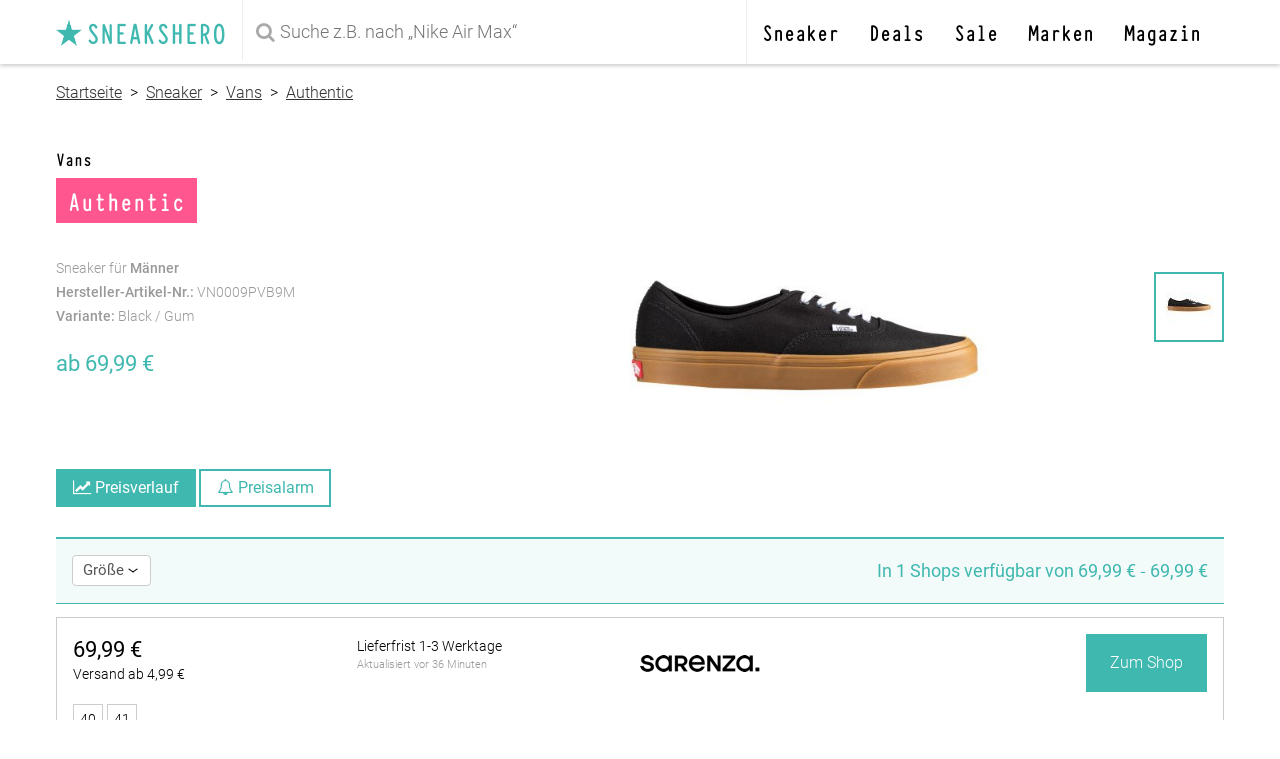

--- FILE ---
content_type: text/html; charset=UTF-8
request_url: https://www.sneakshero.com/vans-authentic-snks-vn0009pvb9m.html
body_size: 15320
content:
<!doctype html>
<html lang="de">
<head>
    <meta charset="utf-8">
    <meta http-equiv="X-UA-Compatible" content="IE=edge">
    <meta name="viewport" content="width=device-width, initial-scale=1, maximum-scale=1"><!-- , user-scalable=no -->
    <meta name="csrf-token" content="fRr5zGvkJ1ssCZNzy4CQuxOGAcP15KZwsangWxOe">

    <link rel="dns-prefetch" href="//cdn.sneakshero.com">
    <link rel="dns-prefetch" href="//lytx.sneakshero.com">
    <link rel="dns-prefetch" href="//cdnjs.cloudflare.com">
    

    <title>Vans Authentic / Black / Gum / VN0009PVB9M | sneakshero</title>
    <meta name="description" content="Authentic von Vans in Black / Gum ✓ schon ab 69,99 € ✓ In Deiner Größe finden und günstig kaufen ★ Preisvergleich auf sneakshero.com"/>

    <link rel="preload" href="https://cdn.sneakshero.com/fonts/roboto-v19-latin-regular.woff2" as="font" type="font/woff2" crossorigin />
    <link rel="preload" href="https://cdn.sneakshero.com/fonts/roboto-v19-latin-300.woff2" as="font" type="font/woff2" crossorigin />
    <link rel="preload" href="https://cdn.sneakshero.com/fonts/roboto-v19-latin-500.woff2" as="font" type="font/woff2" crossorigin />
    <link rel="preload" href="https://cdn.sneakshero.com/fonts/Typewriter_Condensed-Bold.ttf.woff" as="font" type="font/woff2" crossorigin />
    <link rel="preload" href="https://cdn.sneakshero.com/fonts/fontawesome-webfont.woff2?v=4.7.0" as="font" type="font/woff2" crossorigin />
    
    <link rel="preload" href="https://cdn.sneakshero.com/css/sneakshero.css?id=da56fb3d5017c45abbf107ff9992db5a" as="style" />
    
    <meta name="robots" content="index, follow" />
    <link rel="canonical" href="https://www.sneakshero.com/vans-authentic-snks-vn0009pvb9m.html">
    <style>.slides,.slides>li{margin:0;padding:0;list-style:none}html{-webkit-text-size-adjust:100%;line-height:1.15}body{margin:0}main{display:block}h1{font-size:2em;margin:.67em 0}a{background-color:transparent}strong{font-weight:bolder}img{border-style:none}button,input{font-family:inherit;font-size:100%;line-height:1.15;margin:0}button,input{overflow:visible}button{text-transform:none}[type=submit],button{-webkit-appearance:button}[type=submit]::-moz-focus-inner,button::-moz-focus-inner{border-style:none;padding:0}[type=submit]:-moz-focusring,button:-moz-focusring{outline:ButtonText dotted 1px}[type=checkbox]{box-sizing:border-box;padding:0}html{font-family:sans-serif}.pure-g{align-content:flex-start;display:flex;flex-flow:row wrap;font-family:FreeSans,Arimo,Droid Sans,Helvetica,Arial,sans-serif;letter-spacing:-.31em;text-rendering:optimizespeed}.pure-g{word-spacing:-.43em}.pure-g [class*=pure-u]{font-family:sans-serif}.pure-u-1,.pure-u-1-12,.pure-u-1-2,.pure-u-1-3,.pure-u-1-5,.pure-u-11-12,.pure-u-2-3,.pure-u-20-24,.pure-u-3-5,.pure-u-4-24,.pure-u-5-5{display:inline-block;letter-spacing:normal;text-rendering:auto;vertical-align:top;word-spacing:normal}.pure-u-1-12{width:8.3333%}.pure-u-4-24{width:16.6667%}.pure-u-1-5{width:20%}.pure-u-1-3{width:33.3333%}.pure-u-1-2{width:50%}.pure-u-3-5{width:60%}.pure-u-2-3{width:66.6667%}.pure-u-20-24{width:83.3333%}.pure-u-11-12{width:91.6667%}.pure-u-1,.pure-u-5-5{width:100%}@media screen and (min-width:48em){.pure-u-md-1-2,.pure-u-md-15-24,.pure-u-md-2-5,.pure-u-md-3-5,.pure-u-md-9-24{display:inline-block;letter-spacing:normal;text-rendering:auto;vertical-align:top;word-spacing:normal}.pure-u-md-9-24{width:37.5%}.pure-u-md-2-5{width:40%}.pure-u-md-1-2{width:50%}.pure-u-md-3-5{width:60%}.pure-u-md-15-24{width:62.5%}}@media screen and (min-width:64em){.pure-u-lg-1-2,.pure-u-lg-4-5{display:inline-block;letter-spacing:normal;text-rendering:auto;vertical-align:top;word-spacing:normal}.pure-u-lg-1-2{width:50%}.pure-u-lg-4-5{width:80%}}@font-face{font-display:block;font-family:FontAwesome;font-style:normal;font-weight:400;src:url(https://cdn.sneakshero.com/fonts/fontawesome-webfont.eot?8b43027f47b20503057dfbbaa9401fef);src:url(https://cdn.sneakshero.com/fonts/fontawesome-webfont.eot?8b43027f47b20503057dfbbaa9401fef?#iefix&v=4.7.0) format("embedded-opentype"),url(https://cdn.sneakshero.com/fonts/fontawesome-webfont.woff2?20fd1704ea223900efa9fd4e869efb08) format("woff2"),url(https://cdn.sneakshero.com/fonts/fontawesome-webfont.woff?f691f37e57f04c152e2315ab7dbad881) format("woff"),url(https://cdn.sneakshero.com/fonts/fontawesome-webfont.ttf?1e59d2330b4c6deb84b340635ed36249) format("truetype"),url(https://cdn.sneakshero.com/fonts/fontawesome-webfont.svg?c1e38fd9e0e74ba58f7a2b77ef29fdd3#fontawesomeregular) format("svg")}.fa{-webkit-font-smoothing:antialiased;-moz-osx-font-smoothing:grayscale;display:inline-block;font:14px/1 FontAwesome;font-size:inherit;text-rendering:auto}.fa-2x{font-size:2em}.fa-4x{font-size:4em}.fa-search:before{content:"\f002"}.fa-check:before{content:"\f00c"}.fa-times:before{content:"\f00d"}.fa-book:before{content:"\f02d"}.fa-bell:before{content:"\f0f3"}.fa-bars:before{content:"\f0c9"}.fa-lightbulb-o:before{content:"\f0eb"}.fa-bell-o:before{content:"\f0a2"}.fa-newspaper-o:before{content:"\f1ea"}.fa-line-chart:before{content:"\f201"}@font-face{font-display:swap;font-family:Typewriter_Condensed-Bold;font-style:normal;font-weight:400;src:url(https://cdn.sneakshero.com/fonts/Typewriter_Condensed-Bold.ttf.woff) format("woff"),url(https://cdn.sneakshero.com/fonts/Typewriter_Condensed-Bold.ttf.svg#Typewriter_Condensed-Bold) format("svg"),url(https://cdn.sneakshero.com/fonts/Typewriter_Condensed-Bold.ttf.eot),url(https://cdn.sneakshero.com/fonts/Typewriter_Condensed-Bold.ttf.eot?#iefix) format("embedded-opentype")}@font-face{font-display:swap;font-family:Roboto;font-style:normal;font-weight:300;src:url(https://cdn.sneakshero.com/fonts/roboto-v19-latin-300.eot);src:local("Roboto Light"),local("Roboto-px;"),url(https://cdn.sneakshero.com/fonts/roboto-v19-latin-300.eot?#iefix) format("embedded-opentype"),url(https://cdn.sneakshero.com/fonts/roboto-v19-latin-300.woff2) format("woff2"),url(https://cdn.sneakshero.com/fonts/roboto-v19-latin-300.woff) format("woff"),url(https://cdn.sneakshero.com/fonts/roboto-v19-latin-300.ttf) format("truetype"),url(https://cdn.sneakshero.com/fonts/roboto-v19-latin-300.svg#Roboto) format("svg")}@font-face{font-display:swap;font-family:Roboto;font-style:normal;font-weight:400;src:url(https://cdn.sneakshero.com/fonts/roboto-v19-latin-regular.eot);src:local("Roboto"),local("Roboto-Regular"),url(https://cdn.sneakshero.com/fonts/roboto-v19-latin-regular.eot?#iefix) format("embedded-opentype"),url(https://cdn.sneakshero.com/fonts/roboto-v19-latin-regular.woff2) format("woff2"),url(https://cdn.sneakshero.com/fonts/roboto-v19-latin-regular.woff) format("woff"),url(https://cdn.sneakshero.com/fonts/roboto-v19-latin-regular.ttf) format("truetype"),url(https://cdn.sneakshero.com/fonts/roboto-v19-latin-regular.svg#Roboto) format("svg")}@font-face{font-display:swap;font-family:Roboto;font-style:normal;font-weight:500;src:url(https://cdn.sneakshero.com/fonts/roboto-v19-latin-500.eot);src:local("Roboto Medium"),local("Roboto-Medium"),url(https://cdn.sneakshero.com/fonts/roboto-v19-latin-500.eot?#iefix) format("embedded-opentype"),url(https://cdn.sneakshero.com/fonts/roboto-v19-latin-500.woff2) format("woff2"),url(https://cdn.sneakshero.com/fonts/roboto-v19-latin-500.woff) format("woff"),url(https://cdn.sneakshero.com/fonts/roboto-v19-latin-500.ttf) format("truetype"),url(https://cdn.sneakshero.com/fonts/roboto-v19-latin-500.svg#Roboto) format("svg")}*{box-sizing:border-box}:root{--banner-height:40px}.pure-g [class*=pure-u],button,html,input{font-family:Roboto,sans-serif;font-weight:300}body,main{min-height:101%}strong{font-weight:500}header{height:54px;position:relative;width:100%}header>div{background-color:#fff;position:fixed;width:100%;z-index:105}header .nav{display:block}button{background-color:#3fb8af;border:2px solid #3fb8af;color:#fff;font-size:16px;font-weight:400;padding:10px}button.alert{background-color:#ff3d7f;border:2px solid #ff3d7f}button.inactive{background-color:#eee;border:2px solid #eee;color:#666}.loader-right{position:relative}.loader-right>.loader{animation:1s linear infinite spin;box-sizing:content-box;color:inherit;display:inline-block;height:1em;left:auto;margin:-.5em;opacity:0;position:absolute;right:1.25em;top:55%;transform-box:fill-box;transform-origin:50% 50%;width:1em;z-index:-1}.loader-right>.loader:after{backface-visibility:hidden;border:.3em solid;border-left:.3em solid transparent;border-radius:50%;box-sizing:border-box;content:" ";display:block;height:2em;transform:translateZ(0) scale(.5);transform-origin:0 0;width:2em}@keyframes spin{0%{animation-timing-function:cubic-bezier(.5856,.0703,.4143,.9297);transform:rotate(0)}to{transform:rotate(1turn)}}.arrow-icon{border-radius:4px;display:inline-block;height:.65em;position:relative;width:.8em}body.product .arrow-icon{height:.35em}.left-bar{background-color:transparent;border-radius:1px;display:block;float:right;height:4px;left:0;position:absolute;top:0;transform:rotate(35deg);width:12px}body.product .left-bar,body.product .left-bar:after,body.product .right-bar,body.product .right-bar:after{height:1px;width:6px}body.product .right-bar{left:4px}.left-bar:after{background-color:#000;border-radius:6px 10px 10px 6px;content:"";z-index:-1}.left-bar:after,.right-bar{display:block;float:right;height:4px;width:12px}.right-bar{background-color:transparent;border-radius:1px;left:8px;position:absolute;top:0;transform:rotate(-35deg)}.right-bar:after{background-color:#000;border-radius:10px 6px 6px 10px;content:"";display:block;float:right;height:4px;width:12px;z-index:-1}.navbar{background-color:#fff;box-shadow:0 2px 4px rgba(0,0,0,.2)!important;height:53px}.navbar .container{margin:0 auto;max-width:1200px;position:relative}.navbar .container .logo img{display:inline-block;height:.8em;vertical-align:text-top;width:.8em}.navbar .search i{color:#aaa;left:143px;position:absolute;top:18px;z-index:2}.navbar .logo-wrapper{border-right:1px solid hsla(0,0%,89%,.6);display:inline-block;position:absolute;z-index:2}.navbar .search-input-wrapper{display:inline-block;width:100%}.navbar #search-input{border:none;line-height:28px;padding:12px 56px 12px 165px;width:100%}.navbar .nav-wrapper{border-left:1px solid hsla(0,0%,89%,.6);position:absolute;right:0;top:0;z-index:2}.content{margin:auto auto 30px;max-width:1200px;padding:0 10px}.content>div{margin:0 6px}h1,h2{font-family:Typewriter_Condensed-Bold}header form{background-color:transparent;position:relative}header form input{border:none;color:#ccc;line-height:28px;padding:12px 12px 12px 165px}.navbar #search-input{color:#000}:focus{outline:0}.logo{color:#3fb8af;display:block;font-family:Typewriter_Condensed-Bold;font-size:20px;font-weight:500;margin:0;padding:13px;text-decoration:none;text-transform:uppercase;white-space:nowrap}.logo img{color:#3fb8af;height:2.2em;margin:6px -6px 0 0;width:2.2em}ul.nav{display:none;float:right;list-style:none;margin:0 24px 0 0;padding-left:0}ul.nav li{float:left;position:relative}ul.nav li>a{color:#000;display:inline-block;font-family:Typewriter_Condensed-Bold;font-size:21px!important;font-weight:100;margin:0 15px;margin:0!important;padding:0 15px;text-decoration:none}header div.nav a{color:#333;display:block;float:right;font-size:22px;margin:0;padding:14px}.nav li .dropdown-menu{background-color:#3fb8af;border-radius:6px;box-shadow:0 50px 100px rgba(50,50,93,.1),0 15px 35px rgba(50,50,93,.15),0 5px 15px rgba(0,0,0,.1);color:#fff;display:block;height:auto;left:0;left:-44px;opacity:0;padding:1rem;position:absolute;top:74px;transform:translateZ(0);white-space:nowrap;width:auto}.nav li .dropdown-menu:before{background:0 0;content:"";height:10px;left:0;position:absolute;top:-10px;width:100%;z-index:999}.nav li .dropdown-menu:after{background:#3fb8af;content:"";height:10px;left:40px;left:88px;position:absolute;top:-5px;transform:rotate(-45deg);width:10px;z-index:-1}.nav li .dropdown-menu.left{left:auto;right:0}.nav li .dropdown-menu.left:after{left:auto;right:40px}.nav li .dropdown-menu.center{left:-146px;left:-168px;right:auto}.nav li .dropdown-menu.center:after{left:190px;left:208px;right:auto}.nav li .dropdown-menu a{border-radius:6px;color:#fff;display:block;font-weight:300;margin-bottom:6px;padding:8px 12px;text-decoration:none}.dropdown-menu .brands-container{margin-top:10px}.dropdown-menu .brands-container div a{height:100%;line-height:60px;margin:0;padding:0;width:100%}.dropdown-menu .brands-container>div:first-child,.dropdown-menu .brands-container>div:nth-child(3),.dropdown-menu .brands-container>div:nth-child(5){border-right:1px solid #ffffff33}.dropdown-menu .brands-container>div:first-child,.dropdown-menu .brands-container>div:nth-child(2),.dropdown-menu .brands-container>div:nth-child(3),.dropdown-menu .brands-container>div:nth-child(4){border-bottom:1px solid #ffffff33}.dropdown-menu .brands-container img{display:inline-block;filter:invert(100%);height:100%;-o-object-fit:contain;object-fit:contain;opacity:.7;padding:10px 20px;vertical-align:middle;width:100%}.dropdown-menu>div>div>strong{border-bottom:1px solid #ffffff33;display:block;font-weight:500;margin-bottom:10px;padding:12px}.dropdown-menu i{color:#ffffff99;font-size:30px;padding:2px 0}.dropdown-menu a.btn{border:1px solid #ffffff99;padding:4px 8px;text-align:center}.dropdown-menu .col-left{margin-right:40px;width:160px}.dropdown-menu .col-right{width:160px}.dropdown-menu .btn-container{margin-top:10px}.dropdown-menu .fa-lightbulb-o{padding-left:6px}.dropdown-menu .news .pure-u-20-24{padding-right:20px}#popupMenu{border-radius:4px;bottom:10px;display:initial;left:10px;opacity:0;position:fixed;right:10px;top:10px;transform:scale(.95);transform-origin:100% 0;-webkit-transform-origin:100% 0;will-change:transform,opacity;z-index:1003}#popupMenu i{color:#3fb8af;padding:10px 14px}#popupMenu ul{float:left;list-style:none}#popupMenu ul li{clear:both;width:100%}#popupMenu ul li a{display:block;font-size:32px;line-height:34px;padding:6px 15px}#popupMenu .mainNav{display:block}#popupMenu ul.nav{display:block;margin-right:0;width:100%}#popupMenu .secondaryNav{border-top:1px solid #f3f3f3;margin-top:12px;padding-top:6px}#popupMenu li.divider{border-top:1px solid #e9e9e9}#popupMenu .secondaryNav ul{float:left;margin-bottom:0;padding-left:0}#popupMenu .secondaryNav ul li{padding:0}#popupMenu .secondaryNav ul li a{color:#000;font-size:16px;line-height:32px;margin-left:15px;padding:6px 0;text-decoration:none}#popupMenu .dialog{border-radius:4px;overflow:hidden}#popupMenu .dialog .header{border:0;padding:0;text-align:right}#popupMenu .dialog .content{bottom:50px;top:52px}#popupMenu .dialog .content .pure-u-1{margin:0}footer .social-links span{display:none}.breadcrumb{background-color:#fff;display:none;padding-bottom:5px;padding-top:20px}.breadcrumb a{color:#333;text-decoration:underline}.product-title{margin:0;position:relative}.dialog ul.size-list{list-style:none;margin:0;padding:0}.dialog ul.size-list li{border:1px solid #ccc;display:inline-block;margin-top:6px}.dialog ul.size-list li span{color:#000;display:block;font-size:13px;font-weight:400;padding:6px;text-align:center;text-decoration:none;width:44px}.dialog ul.size-list li span input[type=checkbox]{display:none}.product h1{background-color:#ff3d7fdd;-webkit-box-decoration-break:clone;box-decoration-break:clone;color:#fff;display:inline;font-size:26px;font-weight:300;line-height:46px;margin:0 0 20px;padding:4px 12px}.product h2,.product h2 a{color:#000;font-family:Typewriter_Condensed-Bold;font-size:20px;font-weight:500;margin:20px 0 6px;text-decoration:none}.product-details,.product-price{color:#999;font-size:14px;line-height:24px}.product-container .product-price{display:none}.product-price .button-container{bottom:0;display:none;position:absolute}.product-price .button-container button{background-color:#3fb8af;border:2px solid #3fb8af;color:#fff;font-weight:400;padding:8px 15px}.product-price .button-container button.light,.sm-buttons button.light{background-color:#fff;color:#3fb8af}.sm-buttons{text-align:center}.sm-buttons button{font-size:14}.product-image-container{text-align:center;width:100%}.product-image{margin:auto;position:relative}.product-image ul.slides img{height:auto;margin:-50px 0 -30px;-webkit-mask:linear-gradient(0deg,transparent 12%,#000 0,#000 80%,transparent 0);mask:linear-gradient(0deg,transparent 12%,#000 0,#000 80%,transparent 0);max-width:300px;position:relative;z-index:-1}.product-image-nav{display:none;position:relative}.product-image-nav ul.thumbs{list-style:none;margin:0;padding:0;position:absolute;right:0;top:50%;transform:translateY(-50%)}.product-image-nav ul.thumbs li{border:2px solid transparent;display:block;height:70px;margin:5px 0;padding:2px;width:70px}.product .content{width:100%}.product .offer-price{color:#3fb8af;font-size:22px;font-weight:400}.product .listing-header{background-color:#fff;margin:0 auto 10px;position:sticky;top:22px;z-index:99}.product .listing-header a{color:#3fb8af}.product .listing-header>div{background-color:#3fb8af11;border-bottom:1px solid #3fb8af;border-top:2px solid #3fb8af;margin:0 auto;max-width:1168px;position:relative}.product .listing-header .title{color:#3fb8af;display:none;font-size:14px;font-weight:400;line-height:20px;padding:22px 16px;text-align:left}.product .listing-header .title-mobile{color:#3fb8af;font-size:16px;font-weight:400;padding:12px 0 0 16px}.product .listing-header .filter{padding:16px}.filter button{background-color:#fff;border:1px solid #ccc;border-radius:4px;color:#555;margin-right:6px;padding:6px 10px}.product .listing-header .filter input[type=checkbox]{display:none}.product .listing-header .filter .dialog-container{box-shadow:0 -4px 20px rgba(0,0,0,.2)!important}.product .listing{background-color:#fff;border:1px solid #ccc;color:#000;margin:3px 0;padding:10px 16px;text-decoration:none}.product .listing .shop-container{text-align:right}.product .listing .shop-logo img{height:auto;margin-top:6px;max-width:100px;width:100%}.product .listing .price a{color:#000;display:block;font-size:22px;font-weight:400;padding-top:10px;text-decoration:none}.product .listing .shipping a{color:#000;display:block;font-size:14px;text-decoration:none}.product .listing .last-updated a{color:#999;font-size:11px;text-decoration:none}.product .listing ul.size-list{list-style:none;margin:0;padding:0}.product .listing ul.size-list li{border:1px solid #ccc;display:inline-block;margin-top:6px}.product .listing ul.size-list li a{color:#000;display:block;font-size:14px;line-height:16px;padding:6px;text-decoration:none}.product .listing .sizes,.product .listing .stock-status{display:block;font-size:14px;padding-top:10px}.product .listing .stock-status a{color:#000;text-decoration:none}.product .listing .shipping{display:block;font-size:14px}.product .listing .shop-btn a.btn{background-color:#3fb8af;border:none;color:#fff;display:inline-block;margin-top:6px;padding:16px 14px;text-decoration:none}.dialog-container{bottom:0;left:0;margin:0;opacity:0;position:fixed;right:0;top:0;transform:translate3d(0,100%,0);transform-origin:0 0;z-index:1002}.dialog{background-color:#fff;border:1px solid #ccc;box-shadow:0 50px 100px rgba(50,50,93,.1),0 15px 35px rgba(50,50,93,.15),0 5px 15px rgba(0,0,0,.1);height:100%;position:relative;width:100%;z-index:1000}.dialog .header{border-bottom:1px solid #ccc;display:table;padding:13px 16px}.dialog .header a.cancel{color:#ff3d7f}.dialog .header a.cancel{display:inline-block;font-weight:400;padding:8px 0 5px;text-decoration:none}.dialog .header a.close{color:#333;display:inline-block}.dialog .header span{display:block;font-family:Typewriter_Condensed-Bold;font-size:24px;overflow:hidden;text-align:center;text-overflow:ellipsis;white-space:nowrap}.dialog .content{-webkit-overflow-scrolling:touch;bottom:78px;overflow-y:auto;padding:0 10px;position:absolute;top:60px}.dialog.no-footer .content{bottom:0}.dialog .content .pure-u-1{margin:16px 0}.dialog .footer-modal{border-top:1px solid #ccc;bottom:0;padding:16px;position:absolute}.dialog .footer-dialog{display:none}.dialog .footer-modal button{background-color:#3fb8af;border:2px solid #3fb8af;color:#fff;font-size:16px;font-weight:400;padding:10px;width:100%}.dialog .content{margin-bottom:0}.dialog .content #price-slider{margin:0 16px}#price-selector{margin-bottom:0}#price-selector button{background-color:#fff;border:none;border-bottom:1px solid #3fb8af;color:#3fb8af;font-size:13px;font-weight:400;margin-top:none;padding:2px 0}.dialog .content .eu-sizes{white-space:normal}#price-slider{margin:20px 10px 0}.dialog input{border:1px solid #bbb;font-size:15px;margin:10px 10px 30px;padding:5px;text-align:center;width:60px}#dialog-price-alert .dialog .content,#dialog-price-chart .dialog .content{color:#444;font-family:Roboto;font-size:15px;margin-bottom:16px;max-height:none}#dialog-price-alert .dialog .content a{color:#3fb8af;text-decoration:none}#dialog-price-alert .dialog .content .privacy-modal{margin:0}#dialog-price-alert .info-container{left:16px;margin-top:10px!important;opacity:0;position:fixed;right:16px;text-align:center;visibility:hidden;width:auto;z-index:2}#dialog-price-alert .info-container span{background-color:#ff3d7f;border-radius:18px;box-shadow:0 4px 6px -1px rgba(0,0,0,.1),0 2px 4px -1px rgba(0,0,0,.06);color:#fff;font-weight:600!important;margin-top:6px!important;padding:8px 16px}#dialog-price-alert .selected-sizes-info{display:none}#price-input-wrapper{position:relative}#price-input-wrapper:after{color:#3fb8af;content:"€";display:block;font-size:22px;font-weight:700;line-height:1;position:absolute;right:8px;top:12px}#price-input{font-size:22px;font-weight:700;padding-right:24px;text-align:center}#mail,#price-input{border:1px solid #ccc;color:#3fb8af;display:block;height:46px;margin:0;width:100%}#mail{font-size:16px;font-weight:400;text-align:left}.dialog .content .pure-u-1.price-intend{margin:10px 0}.price-intend i{border:2px solid #3fb8af;border-radius:50%;display:inline-block;height:24px;margin-right:6px;position:relative;width:24px}.price-intend i.selected:after{background-color:#3fb8af;border-radius:50%;content:"";display:inline-block;height:10px;left:5px;position:absolute;top:5px;width:10px}#dialog-price-alert .dialog .content h2{color:#333;font-family:Roboto;font-size:18px;font-weight:400}#dialog-price-alert .dialog .article-info{margin-bottom:0}#dialog-price-alert .dialog .first-block{border-top:1px solid #eee}#dialog-price-alert .close,#dialog-price-chart .close{display:inline-block}#dialog-price-chart button{font-size:13px;max-width:66px;padding:8px;width:32%}#dialog-price-chart button.alert{max-width:95%;width:100%}#dialog-price-chart button i{display:none}#overlay-price-alert span.error{color:#ff3d7f}#pricechart-wrapper{height:288px}#overlay-message{align-items:center;background:#aaa6;display:flex;height:100%;justify-content:center;opacity:0;position:absolute;top:0;width:100%;z-index:1001}#dialog-message{left:0;top:50%}#dialog-message .message{margin:10px 0;padding:0 20px}#dialog-message .success{color:#3fb8af;display:none;text-align:center}#dialog-message .success .fa-4x{font-size:2em}#dialog-message .error{color:#ff3d7f;display:none;text-align:center}.dialog-container .title{color:#000;font-size:26px;font-weight:500!important;line-height:28px;text-align:center}@media screen and (min-width:48em){header div.nav a{padding:20px 15px}.breadcrumb{display:block}.breadcrumb{font-size:inherit}.product-title{margin-top:40px}.product-details{display:block;margin-top:30px}.product-container{height:400px;position:relative}.product-price .button-container{display:block}.product-image{max-height:400px}.product-image ul.slides img{height:auto;margin:auto;-webkit-mask:none;mask:none;max-width:400px}.product .listing-header{margin-top:0;top:32px}.product .listing .shop-logo img{max-width:120px}.product .listing .shop-btn a.btn{padding:20px 24px}.product .listing .shop-logo{float:left;text-align:left;width:49%}.product .listing .shop-btn{float:right;width:50%}.product .listing .product-price{float:left;text-align:left;width:49%}.product .listing .product-shipping{float:right;width:50%}.navbar{height:64px}.dialog .content{max-height:calc(100vh - 190px)}header{height:67px}header form input{background-color:transparent;border:none;color:#ccc;font-size:18px;line-height:28px;padding:18px;padding-left:34px!important}header form i.fa-search{font-size:20px;top:22px!important}.navbar .logo-wrapper{border-right:1px solid hsla(0,0%,89%,.6);display:inline-block;position:absolute;z-index:2}.navbar .search-input-wrapper{display:inline-block;margin-left:206px;width:calc(100% - 255px)}.navbar .search i{color:#aaa;left:216px;position:absolute;top:18px;z-index:2}.navbar #search-input{color:#000;padding:18px 18px 18px 165px}.logo{font-size:32px;padding:11px 16px}.logo img{margin:9px -10px 0 0}.product .listing-header .filter button{font-size:15px}#popupMenu{left:auto}.sm-buttons{display:none}.product-container .product-price{display:block}.dialog-container{bottom:auto;display:inline-block;left:16px;max-width:532px;position:absolute;right:auto;top:82px;transform:scale(.98);z-index:100}#dialog-size{left:16px;width:318px}.dialog .footer-modal,.dialog .header{display:none}#popupMenu{bottom:auto}#popupMenu .dialog .header{display:table}#popupMenu .dialog .content{margin-bottom:60px;top:0}.dialog .footer-dialog{background-color:#f6f6f6;border-bottom-left-radius:4px;border-bottom-right-radius:4px;display:inline-block;padding:6px 16px}.dialog .footer-dialog a{border-radius:4px;color:#3fb8af;float:right;font-weight:400;padding:10px 0;text-decoration:none}.dialog .footer-dialog a.cancel{color:#ff3d7f;float:left}.dialog{border-radius:4px;display:inline-block}.dialog .content{bottom:0;display:inline-block;position:relative;top:0}#overlay-price-alert,#overlay-price-chart{align-items:center;-webkit-backdrop-filter:blur(4px);backdrop-filter:blur(4px);background-color:rgba(1,40,37,.6);display:flex;display:none;height:100%;justify-content:center;left:0;opacity:0;position:fixed;top:10000px;width:100%;z-index:1000}#dialog-price-alert,#dialog-price-chart{bottom:0;height:auto;left:0;max-height:99%;max-width:none;overflow-y:auto;position:relative;right:0;top:0;transform:scale(.98);transform-origin:center;width:600px;z-index:1001}#dialog-price-alert>.dialog>.header,#dialog-price-chart>.dialog>.header{display:block}#dialog-price-alert .dialog .header .title{font-size:24px;font-weight:400;overflow:hidden;text-align:left;text-overflow:ellipsis;white-space:nowrap}#dialog-price-alert .dialog .article-info{display:none}#dialog-price-alert .dialog .first-block{border-top:none}#dialog-price-alert .dialog .content .privacy-modal{display:none}#dialog-price-alert .dialog,#dialog-price-chart .dialog{max-height:auto;max-width:600px}#dialog-price-chart button{font-size:15px;max-width:90px}#pricechart-wrapper{height:380px}#dialog-message{left:auto;top:auto}#dialog-message .header{display:block}#dialog-message .message{margin:16px 0}#dialog-message .success{display:inline-block}#dialog-message .success .fa-4x{font-size:4em}}@media screen and (min-width:64em){main{margin-top:0}.navbar{box-shadow:0 2px 4px rgba(0,0,0,.2)!important}.navbar .container{box-shadow:none!important}header{height:64px}header ul.nav{display:block}header ul.nav li>a{line-height:64px}header div.nav{display:none}.navbar .logo-wrapper{border-right:1px solid hsla(0,0%,89%,.6);display:inline-block;position:absolute;z-index:2}.navbar .search-input-wrapper{display:inline-block;margin-left:206px;margin-right:440px;width:calc(100% - 646px)}.navbar .search i{color:#aaa;left:216px;position:absolute;top:18px;z-index:2}.navbar #search-input{padding:18px}.product h1{font-size:28px;line-height:50px}.product-image-nav{display:block}.product .listing-header .title{display:inline-block;font-size:18px;text-align:right}.product .listing-header .header{font-size:18px}.product .listing-header .title-mobile{display:none}.product .listing-header{margin-top:0;top:58px}.dialog-container{top:52px}}@media screen and (min-width:80em){ul.nav li>a{font-size:25px!important}.navbar .search-input-wrapper{display:inline-block;margin-left:206px;margin-right:490px;width:calc(100% - 696px)}.navbar .search i{color:#aaa;left:216px;position:absolute;top:18px;z-index:2}.navbar #search-input{padding:18px}.nav li .dropdown-menu{left:0}.nav li .dropdown-menu:after{left:40px}.nav li .dropdown-menu.center{left:-146px}.nav li .dropdown-menu.center:after{left:190px}}</style>
    <meta property="og:description" content="Authentic von Vans in Black / Gum ✓ schon ab 69,99 € ✓ In Deiner Größe finden und günstig kaufen ★ Preisvergleich auf sneakshero.com">
    <meta property="og:locale" content="de_DE">
    <meta property="og:site_name" content="sneakshero.com">
    <meta property="og:title" content="Vans Authentic schon ab 69,99 €">
    <meta property="og:type" content="product">
    <meta property="og:url" content="https://www.sneakshero.com/vans-authentic-snks-vn0009pvb9m.html">
    <meta property="og:image" content="https://cdn.sneakshero.com/pi/l/1439237-vans-authentic-vn0009pvb9m.jpg?47806b03">
    <meta property="og:image:width" content="1000" />
    <meta property="og:image:height" content="1000" />
    <meta property="og:availability" content="in stock" />
    <meta property="product:availability" content="in stock" />

    <meta property="product:color" content="Black / Gum" />
    <meta property="product:brand" content="Vans" />
    <meta property="product:price:amount" content="69,99" />
    <meta property="product:price:currency" content="EUR" />

    <meta property="twitter:card" content="summary_large_image" />
    <meta property="twitter:creator" content="@sneakshero" />
    <meta property="twitter:description" content="Authentic von Vans in Black / Gum ✓ schon ab 69,99 € ✓ In Deiner Größe finden und günstig kaufen ★ Preisvergleich auf sneakshero.com" />
    <meta property="twitter:image" content="https://cdn.sneakshero.com/pi/l/1439237-vans-authentic-vn0009pvb9m.jpg?47806b03" />
    <meta property="twitter:site" content="@sneakshero" />
    <meta property="twitter:title" content="Vans Authentic" />
    <script>
    dataLayer = [{
        'id': '5YRaCQ',
        'mpn': 'VN0009PVB9M',
        'brand': 'Vans',
        'article_name': 'Authentic',
                'collection': 'Authentic',
                'color': 'Black / Gum',
    }];
    </script>

    <link rel="icon" href="https://cdn.sneakshero.com/favicon.ico?id=b0e81832b6cf20e7c51d88fe3f285c9e" sizes="32x32">
    <link rel="icon" href="https://cdn.sneakshero.com/icon.svg?id=35470ad40d822104c16e3f3a23939d14" type="image/svg+xml">
    <link rel="apple-touch-icon" href="https://cdn.sneakshero.com/apple-touch-icon.png?id=1b515ebdfb2fbdbc10946345bf9df3c4">
    <link rel="manifest" href="https://cdn.sneakshero.com/manifest.webmanifest?id=87294238406357b672130c1b20371ebe">

    

    <script>
        var _paq = window._paq = window._paq || [];
        _paq.push(["disableCookies"]);
        _paq.push(['trackPageView']);
        _paq.push(['enableLinkTracking']);
        (function() {
            var u="//lytx.sneakshero.com/";
            _paq.push(['setTrackerUrl', u+'matomo.php']);
            _paq.push(['setSiteId', '1']);
            var d=document, g=d.createElement('script'), s=d.getElementsByTagName('script')[0];
            g.async=true; g.src=u+'matomo.js'; s.parentNode.insertBefore(g,s);
        })();
    </script>
    <noscript><p><img src="//lytx.sneakshero.com/matomo.php?idsite=3&amp;rec=1" style="border:0;" alt="" /></p></noscript>
</head>

<body  class="product" >
    <header>
        <div class="navbar">
            <div class="pure-g container">
                <div class="pure-u-1">

                    <div class="logo-wrapper">
                        <a href="/" class="logo">
                            <img alt="sneakshero" src="https://cdn.sneakshero.com/images/icon.png?id=79cc88297a2e35e55a42a3365f8745f1">&nbsp;sneakshero
                        </a>
                    </div>

                    <form action="/sneaker" class="search">
                        <style>.algolia-autocomplete{ width:100%; }</style>
                        <div class="search-input-wrapper">
                                                <i class="fa fa-search" aria-hidden="true"></i>
                            <input type="text" id="search-input" name="search" value="" placeholder="Suche z.B. nach „Nike Air Max“" aria-label="Suche z.B. nach „Nike Air Max“">
                            <!--z.B. nach „Nike Air Max“-->
                                            </div>
                    </form>

                    <div class="nav-wrapper">
                        <ul class="nav">
                            <li class="">
                                <a href="https://www.sneakshero.com/sneaker">
                                    Sneaker
                                </a>
                            
                                <div class="dropdown-menu pure-g">
                                    <div class="pure-u-1-2">
                                        <div class="col-left">
                                            <strong>Geschlecht</strong>
                                            <a href="https://www.sneakshero.com/sneaker/damen">Damen</a>
                                            <a href="https://www.sneakshero.com/sneaker/herren">Herren</a>
                                            <a href="https://www.sneakshero.com/sneaker/kinder">Kinder</a>
                                            <a href="https://www.sneakshero.com/sneaker">Alle anzeigen</a>
                                        </div>
                                    </div>
                                    <div class="pure-u-1-2">
                                        <div class="col-right">
                                            <strong>Beliebte&nbsp;Marken</strong>
                                            <div class="pure-g brands-container">
                                                <div class="pure-u-1-2">
                                                    <a href="https://www.sneakshero.com/adidas-originals">
                                                        <img alt="adidas Originals" src="https://cdn.sneakshero.com/logos/brands/adidas.svg?id=ef1e4ee77e3364f0559229f76e91c3f8" loading=lazy />
                                                    </a>
                                                </div>
                                                <div class="pure-u-1-2">
                                                    <a href="https://www.sneakshero.com/nike">
                                                        <img alt="Nike" src="https://cdn.sneakshero.com/logos/brands/nike.svg?id=b9d5484073c3bb5f453bdfa772211b8e" loading=lazy />
                                                    </a>
                                                </div>
                                                <div class="pure-u-1-2">
                                                    <a href="https://www.sneakshero.com/puma">
                                                        <img alt="Puma" src="https://cdn.sneakshero.com/logos/brands/puma.svg?id=a1404e6c9073bb28fef4a29dde9482a8" loading=lazy />
                                                    </a>
                                                </div>
                                                <div class="pure-u-1-2">
                                                    <a href="https://www.sneakshero.com/new-balance">
                                                        <img alt="New Balance" src="https://cdn.sneakshero.com/logos/brands/newbalance.svg?id=d0e1c2c9f4ff9c4105c22678c45c62c5" loading=lazy />
                                                    </a>
                                                </div>
                                                <div class="pure-u-1-2">
                                                    <a href="https://www.sneakshero.com/converse">
                                                        <img alt="Converse" src="https://cdn.sneakshero.com/logos/brands/converse.svg?id=56e5e5aa2ad377fc0c7887ca2946a851" loading=lazy />
                                                    </a>
                                                </div>
                                                <div class="pure-u-1-2">
                                                    <a href="https://www.sneakshero.com/vans">
                                                        <img alt="Vans" src="https://cdn.sneakshero.com/logos/brands/vans.svg?id=4762f15d4b36e5e53b28b26fc158325e" loading=lazy />
                                                    </a>
                                                </div>
                                            </div>
                                        </div>
                                    </div>
                                </div>
                            
                            </li>

                            <li class="">
                                <a href="https://www.sneakshero.com/deals">
                                    Deals
                                </a>
                            </li>

                            <li class="">
                                <a href="https://www.sneakshero.com/sneaker-sale">
                                    Sale
                                </a>
                            </li>

                            <li class="">
                                <a href="https://www.sneakshero.com/brands">
                                    Marken
                                </a>
                                <div class="dropdown-menu center">
                                    <div class="pure-g">
                                        <div>
                                            <div class="pure-u-1-2">
                                                <div class="col-right">
                                                    <a href="https://www.sneakshero.com/adidas-originals">adidas Originals</a>
                                                    <a href="https://www.sneakshero.com/converse">Converse</a>
                                                    <a href="https://www.sneakshero.com/filling-pieces">Filling Pieces</a>
                                                    <a href="https://www.sneakshero.com/new-balance">New Balance</a>
                                                    <a href="https://www.sneakshero.com/nike">Nike</a>
                                                </div>
                                            </div>
                                            <div class="pure-u-1-2">
                                                <div class="col-right">
                                                    <a href="https://www.sneakshero.com/nike-jordan">Nike Jordan</a>
                                                    <a href="https://www.sneakshero.com/puma">Puma</a>
                                                    <a href="https://www.sneakshero.com/reebok">Reebok</a>
                                                    <a href="https://www.sneakshero.com/vans">Vans</a>
                                                    <a href="https://www.sneakshero.com/veja">Veja</a>
                                                </div>
                                            </div>
                                        </div>
                                        <div class="pure-u-1 btn-container">
                                            <a href="https://www.sneakshero.com/brands" class="btn">Alle Marken anzeigen</a>
                                        </div>
                                    </div>
                                </div>
                            </li>

                            

                        
                            <li class="">
                                <a href="https://www.sneakshero.com/magazin">
                                    Magazin
                                </a>
                                <div class="dropdown-menu pure-g left">
                                    <div class="news">
                                        <div class="pure-u-1">
                                            <a href="https://www.sneakshero.com/magazin/news" class="pure-g">
                                                <span class="pure-u-4-24">
                                                    <i class="fa fa-newspaper-o" aria-hidden="true"></i>
                                                </span>
                                                <span class="pure-u-20-24">
                                                    <strong>News</strong>
                                                    <br>
                                                    Aktuelle Nachrichten und Releases
                                                </span>
                                            </a>

                                            <a href="https://www.sneakshero.com/magazin/ratgeber" class="pure-g">
                                                <span class="pure-u-4-24">
                                                    <i class="fa fa-lightbulb-o" aria-hidden="true"></i>
                                                </span>
                                                <span class="pure-u-20-24">
                                                    <strong>Ratgeber</strong>
                                                    <br>
                                                    Anleitungen, Tipps und Tricks
                                                </span>
                                            </a>

                                            <a href="https://www.sneakshero.com/magazin/glossar" class="pure-g">
                                                <span class="pure-u-4-24">
                                                    <i class="fa fa-book" aria-hidden="true"></i>
                                                </span>
                                                <span class="pure-u-20-24">
                                                    <strong>Lexikon</strong>
                                                    <br>
                                                    Die wichtigsten Sneaker-Begriffe
                                                </span>
                                            </a>
                                        </div>
                                    </div>
                                </div>
                            </li>

                        

                        </ul>
                        <div class="nav">
                            <a href="#" class="nav" aria-label="Navigation">
                                <i class="fa fa-bars" aria-hidden="true"></i>
                            </a>
                        </div>
                    </div>

                </div>
            </div>
        </div>
    </header>

    <main>
        
        <div class="content">
            <div class="pure-g">
                <div class="pure-u-1 breadcrumb">
                    <a href="https://www.sneakshero.com">Startseite</a>
                    
                    &nbsp;&gt;&nbsp;
                    <a href="https://www.sneakshero.com/sneaker">Sneaker</a>
                    
                    &nbsp;&gt;&nbsp;
                    <a href="https://www.sneakshero.com/vans">Vans</a>
                                        
                    &nbsp;&gt;&nbsp;
                    <a href="https://www.sneakshero.com/vans/authentic">Authentic</a>
                                    </div>
                <div class="pure-u-1 pure-u-md-2-5 product-container">

                    <div class="product-title">
                        <h2><a href="https://www.sneakshero.com/vans">Vans</a></h2>
                        <div>
                            <h1>Authentic</h1>
                        </div>
                    </div>

                    <div class="product-details">
                        <div>
                            Sneaker für <strong>Männer</strong><br>
                            <strong>Hersteller-Artikel-Nr.:</strong> VN0009PVB9M<br>
                            <strong>Variante:</strong> <span>Black / Gum</span><br>
                        
                        
                        </div>
                    </div>

                    <div class="product-price">
                                                                        <br>
                            <span class="offer-price">ab 69,99&nbsp;&euro;</span>
                    
                            

                                            <div class="button-container">
                                                                        <button class="btn-price-chart">
                                <i class="fa fa-line-chart" aria-hidden="true" style="width:18px;height:16px;"></i> Preisverlauf
                            </button>
                            <button class="light btn-price-alert">
                                <i class="fa fa-bell-o" aria-hidden="true" style="width:18px;height:16px;"></i>
                                Preisalarm
                            </button>
                                                </div>
                    </div>
                </div>

                <div class="pure-u-1 pure-u-md-3-5">
                    <div class="pure-g product-image-container" style="position: relative;">
                        <div class="pure-u-5-5 pure-u-lg-4-5 product-image">
                            <ul class="slides">
                                <li>
                                    <img alt="Vans Authentic (VN0009PVB9M) [1]" src="https://cdn.sneakshero.com/pi/m/1439237-vans-authentic-vn0009pvb9m.jpg?47806b03" width="500" height="500" />
                                </li>
                                                            </ul>
                        </div>
                        <div class="pure-u-1-5 product-image-nav">
                            <!--<div class="custom-controls-container"></div>-->
                            <ul class="thumbs">
                                <li>
                                    <img alt="Thumbnail of Vans Authentic (VN0009PVB9M) [1]" class=flip-h src="https://cdn.sneakshero.com/pi/xs/1439237-vans-authentic-vn0009pvb9m.jpg?47806b03" width="50" height="50" />
                                </li>
                                                            </ul>
                        </div>
                        
                    </div>
                </div>

                            <div class="pure-u-1 sm-buttons">
                                 <div class="button-container">
                                             <button class="btn-price-chart">
                            <i class="fa fa-line-chart" aria-hidden="true" style="width:18px;height:16px;"></i> Preisverlauf
                        </button>
                        <button class="light btn-price-alert">
                            <i class="fa fa-bell-o" aria-hidden="true" style="width:18px;height:16px;"></i>
                            Preisalarm
                        </button>
                                        </div>
                </div>
            </div>
        </div>

        <div id="overlay-price-alert">
            <div id="dialog-price-alert" class="dialog-container">
                <div class="dialog pure-g">
                    <div class="pure-u-1 header">
                        <div class="pure-g">
                            <div class="pure-u-11-12">
                                <span class="title">Benachrichtigung</span>
                            </div>
                            <div class="pure-u-1-12" style="text-align: right;">
                                <a href="#" class="close" aria-label="Schließen">
                                    <i class="fa fa-times fa-2x" aria-hidden="true"></i>
                                </a>
                            </div>
                        </div>
                    </div>
                    <div class="pure-u-1 content">
                        <div class="pure-g">
                            

                            <div class="pure-u-1 info-container">
                                <span>
                                    Größe zum Wunschpreis verfügbar
                                </span>
                            </div>

                            <div class="pure-u-1 article-info">
                                <span>
                                    für <strong>Authentic</strong> in Black / Gum
                                </span>
                            </div>

                            <div class="pure-u-1 first-block">
                                <h2>1. Dein Wunschpreis</h2>
                                Lege fest wieviel Du höchstens bezahlen möchtest.
                            </div>
                            <div class="pure-u-1 price-intend">
                                <span>
                                    <i class="selected"></i>
                                    <span style="vertical-align: super; margin-right: 16px;">
                                        beliebiger Preis, nur Größe suchen
                                    </span>
                                </span>
                                <br>
                                <span class="set-price">
                                    <i></i>
                                    <span style="vertical-align: super;">
                                        Maximalpreis festlegen
                                    </span>
                                </span>
                            </div>

                            <div class="pure-u-1" id="price-selector" style="display:none;">
                                <div class="pure-g">
                                    <div class="pure-u-1-3" id="price-input-wrapper">
                                        <input
                                            id="price-input"
                                            type="text"
                                            value="68"
                                            name="price-max"/>
                                    </div>
                                    <div class="pure-u-2-3" id="price-slider-wrapper">
                                        <div
                                            id="price-slider"
                                            data-min="1"
                                            data-max="68"
                                            style="margin-top: 14px;margin-left:26px;"
                                            >
                                        </div>
                                    </div>
                                    <div class="pure-u-1" style="text-align: center;">
                                        <button>
                                            (Beliebiger Preis, nur nach Größe suchen)
                                        </button>
                                    </div>
                                </div>
                            </div>


                            <div class="pure-u-1" style="border-top: 1px solid #eee;">
                                <h2 id="select-sizes-title">2. Deine Größe</h2>
                                Wähle die Größen aus, bei denen wir Dich benachrichtigen sollen.
                            </div>

                            <div class="pure-u-1" style="position: relative; margin: 8px 0;">
                                
                                <span class="selected-sizes-info">
                                    <span class="error">Bitte wähle Deine gesuchte Größe aus.</span>
                                </span>
                                <div class="eu-sizes">
                                    <ul class="size-list">
                                                                                <li>
                                            <span data-val="34 &frac12;" data-id="83" class="inactivea">
                                                <input name="size[]" type="checkbox" value="83">
                                                34 &frac12;
                                            </span>
                                        </li>
                                                                                <li>
                                            <span data-val="35" data-id="85" class="inactivea">
                                                <input name="size[]" type="checkbox" value="85">
                                                35
                                            </span>
                                        </li>
                                                                                <li>
                                            <span data-val="36" data-id="89" class="inactivea">
                                                <input name="size[]" type="checkbox" value="89">
                                                36
                                            </span>
                                        </li>
                                                                                <li>
                                            <span data-val="36 &frac12;" data-id="91" class="inactivea">
                                                <input name="size[]" type="checkbox" value="91">
                                                36 &frac12;
                                            </span>
                                        </li>
                                                                                <li>
                                            <span data-val="37" data-id="93" class="inactivea">
                                                <input name="size[]" type="checkbox" value="93">
                                                37
                                            </span>
                                        </li>
                                                                                <li>
                                            <span data-val="38" data-id="97" class="inactivea">
                                                <input name="size[]" type="checkbox" value="97">
                                                38
                                            </span>
                                        </li>
                                                                                <li>
                                            <span data-val="38 &frac12;" data-id="99" class="inactivea">
                                                <input name="size[]" type="checkbox" value="99">
                                                38 &frac12;
                                            </span>
                                        </li>
                                                                                <li>
                                            <span data-val="39" data-id="101" class="inactivea">
                                                <input name="size[]" type="checkbox" value="101">
                                                39
                                            </span>
                                        </li>
                                                                                <li>
                                            <span data-val="40" data-id="105" class="inactivea">
                                                <input name="size[]" type="checkbox" value="105">
                                                40
                                            </span>
                                        </li>
                                                                                <li>
                                            <span data-val="40 &frac12;" data-id="107" class="inactivea">
                                                <input name="size[]" type="checkbox" value="107">
                                                40 &frac12;
                                            </span>
                                        </li>
                                                                                <li>
                                            <span data-val="41" data-id="109" class="inactivea">
                                                <input name="size[]" type="checkbox" value="109">
                                                41
                                            </span>
                                        </li>
                                                                                <li>
                                            <span data-val="42" data-id="113" class="inactivea">
                                                <input name="size[]" type="checkbox" value="113">
                                                42
                                            </span>
                                        </li>
                                                                                <li>
                                            <span data-val="42 &frac12;" data-id="115" class="inactivea">
                                                <input name="size[]" type="checkbox" value="115">
                                                42 &frac12;
                                            </span>
                                        </li>
                                                                                <li>
                                            <span data-val="43" data-id="117" class="inactivea">
                                                <input name="size[]" type="checkbox" value="117">
                                                43
                                            </span>
                                        </li>
                                                                                <li>
                                            <span data-val="44" data-id="121" class="inactivea">
                                                <input name="size[]" type="checkbox" value="121">
                                                44
                                            </span>
                                        </li>
                                                                                <li>
                                            <span data-val="44 &frac12;" data-id="123" class="inactivea">
                                                <input name="size[]" type="checkbox" value="123">
                                                44 &frac12;
                                            </span>
                                        </li>
                                                                                <li>
                                            <span data-val="45" data-id="125" class="inactivea">
                                                <input name="size[]" type="checkbox" value="125">
                                                45
                                            </span>
                                        </li>
                                                                                <li>
                                            <span data-val="46" data-id="129" class="inactivea">
                                                <input name="size[]" type="checkbox" value="129">
                                                46
                                            </span>
                                        </li>
                                                                                <li>
                                            <span data-val="47" data-id="133" class="inactivea">
                                                <input name="size[]" type="checkbox" value="133">
                                                47
                                            </span>
                                        </li>
                                                                                <li>
                                            <span data-val="48" data-id="137" class="inactivea">
                                                <input name="size[]" type="checkbox" value="137">
                                                48
                                            </span>
                                        </li>
                                                                                <li>
                                            <span data-val="49" data-id="141" class="inactivea">
                                                <input name="size[]" type="checkbox" value="141">
                                                49
                                            </span>
                                        </li>
                                                                                <li>
                                            <span data-val="50" data-id="145" class="inactivea">
                                                <input name="size[]" type="checkbox" value="145">
                                                50
                                            </span>
                                        </li>
                                                                            </ul>
                                </div>
                            </div>

                            <div class="pure-u-1" style="border-top: 1px solid #eee;">
                                <h2 style="">3. Deine E-Mail-Addresse</h2>
                                Wir melden uns, sobald Dein Wunschpreis in Deiner Größe gefunden wurde.<br><br>
                                <input id="mail" type="text" placeholder="E-Mail" aria-label="E-Mail">
                                <span id="mail-error" class="error"></span>
                            </div>

                            <div class="pure-u-1 privacy-modal">
                                <span style="font-size: 13px;display: inline-flex;align-items: center;line-height: normal;height: 100%;color:#777;">
                                    Es gilt unsere&nbsp;<a href="https://www.sneakshero.com/datenschutz.html" target="_blank">Datenschutzerklärung</a>.
                                </span>
                            </div>

                        </div>
                    </div>

                    <div class="pure-u-1 footer-dialog">
                        <div class="pure-g">
                            <div class="pure-u-1-2">
                                <span style="font-size: 13px;display: inline-flex;align-items: center;line-height: normal;height: 100%;color:#777;">
                                    Es gilt unsere&nbsp;<a href="https://www.sneakshero.com/datenschutz.html" target="_blank">Datenschutzerklärung</a>.
                                </span>
                            </div>
                            <div class="pure-u-1-2" style="text-align: right;">
                                <button class="ok loader-right btn-set-price-alarm">
                                    Benachrichtigung setzen
                                    <span class="loader"></span>
                                </button>
                            </div>
                        </div>
                    </div>

                    <div class="pure-u-1 footer-modal">
                        <button class="ok loader-right btn-set-price-alarm">
                            Benachrichtigung setzen
                            <span class="loader"></span>
                        </button>
                    </div>


                    <div id="overlay-message">
                        <div id="dialog-message" class="dialog-container">
                            <div class="dialog pure-g">
                                <div class="pure-u-1 header">
                                    <span></span>
                                </div>
                                <div class="pure-u-1 content">
                                    <div class="pure-g">
                                        <div class="pure-u-1 success">
                                            <i class="fa fa-check fa-4x" aria-hidden="true"></i>
                                        </div>
                                        <div class="pure-u-1 error">
                                            <i class="fa fa-times fa-4x" aria-hidden="true"></i>
                                        </div>
                                        <div class="pure-u-1 message"></div>
                                        <br><br>
                                    </div>
                                </div>
                                <div class="pure-u-1 footer-dialog" style="text-align: right;">
                                    <button class="ok btn-close-price-alarm">
                                        Schließen
                                    </button>
                                </div>
                                <div class="pure-u-1 footer-modal">
                                    <button class="ok btn-close-price-alarm">
                                        Schließen
                                    </button>
                                </div>
                            </div>
                        </div>
                    </div>


                    

                </div>


            </div>
        </div>

        <div id="overlay-price-chart" style="">
            <div id="dialog-price-chart" class="dialog-container" style="">
                <div class="dialog no-footer pure-g" style="">
                    <div class="pure-u-1 header" style="">
                        <div class="pure-g">
                            <div class="pure-u-11-12">
                                <span style="text-align: left;">Preisverlauf</span>
                            </div>
                            <div class="pure-u-1-12" style="text-align: right;">
                                <a href="#" class="close" aria-label="Schließen">
                                    <i class="fa fa-times fa-2x" aria-hidden="true"></i>
                                </a>
                            </div>
                        </div>
                    </div>
                    <div class="pure-u-1 content">
                        <div class="pure-g">
                            <div class="pure-u-1" style="margin-bottom: 0; font-size: 14px;">
                                <strong>Authentic</strong> gefunden am 13.12.2024 für 46,50&nbsp;€
                            </div>
                            <div class="pure-u-1">
                                <div id="pricechart-wrapper" data-label-today="heute">
                                    <canvas id="myChart"></canvas>
                                </div>
                            </div>
                            <div class="pure-u-2-3" style="margin: 16px 0 0;font-weight: 500;font-size: 14px;" id="period">
                                Zeitraum:
                                <br><br>
                                <button class="inactive" data-period="1M">
                                    1 Monat
                                </button>
                                <button data-period="3M">
                                    3 Monate
                                </button>
                                <button class="inactive" data-period="6M">
                                    6 Monate
                                </button>
                            </div>
                            <div class="pure-u-1-3" style="margin-top: 16px;text-align: right;font-weight: 500;font-size: 14px;">
                                Preis zu hoch?
                                <br><br>
                                <button class="alert" id="btn-set-price-alarm">
                                    <i class="fa fa-bell" aria-hidden="true"></i>
                                    &nbsp;Preisalarm setzen
                                </button>
                            </div>
                        </div>
                    </div>
                </div>
            </div>
        </div>

            <div>
            <div class="pure-g">
                <span id="list"></span>
                <div class="pure-u-1 listing-header">
                    <div class="pure-g">
                        <div class="pure-u-1 title-mobile">
                            In 1 Shops verfügbar &shy;ab&nbsp;69,99&nbsp;&euro;
                        </div>
                        <div class="pure-u-1 pure-u-md-15-24 pure-u-lg-1-2 filter">

                             <form id="filter" action="/search" method="post">
                                <input type="hidden" name="_token" value="fRr5zGvkJ1ssCZNzy4CQuxOGAcP15KZwsangWxOe">
                                <input type="hidden" name="mpn" value="VN0009PVB9M">

                                <button id="btn-size" data-dialog-id="dialog-size" class="">
                                    Größe
                                    <span class="arrow-icon">
                                        <span class="left-bar"></span>
                                        <span class="right-bar"></span>
                                    </span>
                                </button>

                                <div id="dialog-size" class="dialog-container">
                                    <div class="dialog pure-g">
                                        <div class="pure-u-1 header">
                                            <div class="pure-g">
                                                <div class="pure-u-1-5">
                                                    <a href="#" class="cancel">
                                                        Löschen
                                                    </a>
                                                </div>
                                                <div class="pure-u-3-5">
                                                    <span>Größe</span>
                                                </div>
                                                <div class="pure-u-1-5" style="text-align: right;">
                                                    <a href="#" class="close" aria-label="Schließen">
                                                        <i class="fa fa-times fa-2x" aria-hidden="true"></i>
                                                    </a>
                                                </div>
                                            </div>
                                        </div>
                                        <div class="pure-u-1 content">
                                            <div class="pure-g">
                                                <div class="pure-u-1">
                                                        <div class="eu-sizes">
                                                            <ul class="size-list all">
                                                                                                                            <li>
                                                                
                                                                                                                                    <span>
                                                                        <input name="size[]" type="checkbox" value="40">
                                                                                                                                        40
                                                                    </span>
                                                                </li>
                                                                                                                            <li>
                                                                
                                                                                                                                    <span>
                                                                        <input name="size[]" type="checkbox" value="41">
                                                                                                                                        41
                                                                    </span>
                                                                </li>
                                                                                                                        </ul>
                                                            
                                                        </div>
                                                        
                                                </div>
                                            </div>
                                                                                    <div class="pure-u-1">
                                                <button id="btn-size-na-alert" style="width: 100%;">Deine Größe ist nicht verfügbar?</button>
                                            </div>
                                                                                </div>

                                        <div class="pure-u-1 footer-dialog">
                                            <a href="#" class="cancel">Löschen</a>
                                            <a href="#" class="ok">Übernehmen</a>
                                        </div>

                                        <div class="pure-u-1 footer-modal">
                                            <button class="ok">
                                                Übernehmen
                                            </button>
                                        </div>
                                    </div>
                                </div>
                                
                                

                                <noscript>
                                    <input type="submit" value="Go">
                                </noscript>
                            </form>
                        </div>
                        <div class="pure-u-1 pure-u-md-9-24 pure-u-lg-1-2 title">
                            In 1 Shops verfügbar &shy;von&nbsp;69,99&nbsp;&euro;&nbsp;&dash;&nbsp;69,99&nbsp;&euro;
                        </div>
                    </div>
                </div>

                <div class="pure-g content">

                
                
                    
                    
                    <div class="pure-u-1">
                        <div class="pure-g listing" data-partner="Sarenza" data-brand="Vans" data-article="VN0009PVB9M" data-price="69.99">
                            <div class="pure-u-1-2 pure-u-md-1-2">
                                <div class="product-price">
                                    <span class="price">
                                        <a href="https://www.sneakshero.com/rd/2175219?type=price&amp;pos=1" target="_blank" rel="nofollow">
                                                                                        69,99 &euro;
                                        </a>
                                    </span>
                                    <span class="shipping">
                                        <a href="https://www.sneakshero.com/rd/2175219?type=shipping&amp;pos=1" target="_blank" rel="nofollow">
                                                                                    Versand ab 4,99 &euro;
                                                                                </a>
                                    </span>
                                </div>
                                <div class="product-shipping">
                                    <span class="stock-status">
                                        <a href="https://www.sneakshero.com/rd/2175219?type=delivery&amp;pos=1" target="_blank" rel="nofollow">
                                            Lieferfrist 1-3 Werktage
                                        </a>
                                    </span>
                                    <span class="last-updated">
                                        <a href="https://www.sneakshero.com/rd/2175219?type=updated&amp;pos=1" target="_blank" rel="nofollow">
                                            
                                            Aktualisiert vor 36 Minuten
                                        </a>
                                    </span>
                                </div>
                            </div>

                            <div class="pure-u-1-2 pure-u-md-1-2 shop-container">
                                <div class="shop-btn">
                                    <a href="https://www.sneakshero.com/rd/2175219?type=button&amp;pos=1" title="Sarenza" class="btn" target="_blank" rel="nofollow">
                                        Zum Shop
                                    </a>
                                </div>
                                <div class="shop-logo">
                                    <a href="https://www.sneakshero.com/rd/2175219?type=logo&amp;pos=1" target="_blank" rel="nofollow">
                                        <img alt="Sarenza" title="Sarenza" src="https://cdn.sneakshero.com/logos/shops/sarenza.png?id=a9b2545fa6ec3c39613ee96493da99df" width="120" height="60" loading=lazy>
                                    </a>
                                    
                                </div>
                            </div>

                            <div class="pure-u-1">
                                <span class="sizes" style="display: none">
                                    In vielen Größen verfügbar
                                </span>
                                <ul class="size-list">
                                                                    <li>
                                                                            <a href="https://www.sneakshero.com/rd/2175219?type=size&amp;pos=1" target="_blank" rel="nofollow">40</a>
                                                                        </li>
                                                                    <li>
                                                                            <a href="https://www.sneakshero.com/rd/2175219?type=size&amp;pos=1" target="_blank" rel="nofollow">41</a>
                                                                        </li>
                                                                </ul>
                            </div>
                        </div>
                    </div>                
                
                </div>
            </div>
        </div>
                <div class="notification">
            <div class="pure-g content">
                <div class="pure-u-1">
                    <div class="pure-g">
                    <div class="pure-u-1 pure-u-lg-2-3">
                        <strong>Deine Größe ist nicht verfügbar oder der Preis ist Dir aktuell zu hoch?</strong>
                        <br>
                        Wir informieren Dich gerne, wenn Deine Größe zu Deinem Wunschpreis verfügbar ist.
                    </div>
                    <div class="pure-u-1 pure-u-lg-1-3 btn-wrapper">
                        <button id="btn-set-alert" class="alert">Jetzt Benachrichtigung einrichten!</button>
                    </div>
                    </div>
                </div>
            </div>
        </div>
            
    <div class="content">
        <div class="pure-g">
            <div class="pure-u-1">
                <br>
                <h3>
                    <span>&Auml;hnliche Sneaker</span>
                </h3>
            </div>
            <div class="pure-u-1 slider article-slider carousel">
                
                <ul class="slides">
                                        
                    <li class="item">
                        <div>
                            <a href="https://www.sneakshero.com/vans-rain-authentic-snks-vn0009pvbgk.html">
                                                                                            <div class="saleBadge mid">
                                                                    <span>
                                        bis -36%
                                    </span>
                                </div>
                                                            <div class="image">
                                                                    <img alt="Vans Rain Authentic (VN0009PVBGK)"  src="//cdn.sneakshero.com/pi/s/628410-vans-rain-authentic-vn0009pvbgk.jpg?ddbf7f26" loading=lazy>
                                                                </div>
                                <div class="info">
                                    <h4>Rain Authentic</h4>
                                    <span class="brand">Vans</span>
                                    <span class="offerCount">1 Angebote</span>
                                    <span class="price">ab 48,00 €</span>
                                    <span class="button">Jetzt vergleichen</span>
                                                                     <span class="size">
                                                                                                                40 &frac12;
                                                                                                                </span>
                                                                </div>
                            </a>
                        </div>
                    
                    </li>
                                        
                    <li class="item">
                        <div>
                            <a href="https://www.sneakshero.com/vans-disney-x-authentic-snks-vn0009pvbim.html">
                                                            <div class="image">
                                                                    <img alt="Vans Disney X Authentic (VN0009PVBIM)"  src="//cdn.sneakshero.com/pi/s/930825-vans-disney-x-authentic-vn0009pvbim.jpg?8b272b75" loading=lazy>
                                                                </div>
                                <div class="info">
                                    <h4>Disney X Authentic</h4>
                                    <span class="brand">Vans</span>
                                    <span class="offerCount">1 Angebote</span>
                                    <span class="price">ab 124,00 €</span>
                                    <span class="button">Jetzt vergleichen</span>
                                                                     <span class="size">
                                                                                                                39
                                                                                                                </span>
                                                                </div>
                            </a>
                        </div>
                    
                    </li>
                                        
                    <li class="item">
                        <div>
                            <a href="https://www.sneakshero.com/vans-authentic-snks-vn0009pvbka.html">
                                                            <div class="image">
                                                                    <img alt="Vans Authentic (VN0009PVBKA)"  src="//cdn.sneakshero.com/pi/s/920312-vans-authentic-vn0009pvbka.jpg?eeaf61bc" loading=lazy>
                                                                </div>
                                <div class="info">
                                    <h4>Authentic</h4>
                                    <span class="brand">Vans</span>
                                    <span class="offerCount">1 Angebote</span>
                                    <span class="price">ab 223,00 €</span>
                                    <span class="button">Jetzt vergleichen</span>
                                                                     <span class="size">
                                                                                                                42 &frac12;
                                                                                                                </span>
                                                                </div>
                            </a>
                        </div>
                    
                    </li>
                                        
                    <li class="item">
                        <div>
                            <a href="https://www.sneakshero.com/vans-authentic-snks-vn0009pvbp6.html">
                                                            <div class="image">
                                                                    <img alt="Vans Authentic (VN0009PVBP6)"  src="//cdn.sneakshero.com/pi/s/628411-vans-authentic-vn0009pvbp6.jpg?580894b6" loading=lazy>
                                                                </div>
                                <div class="info">
                                    <h4>Authentic</h4>
                                    <span class="brand">Vans</span>
                                    <span class="offerCount">1 Angebote</span>
                                    <span class="price">ab 2.993,00 €</span>
                                    <span class="button">Jetzt vergleichen</span>
                                                                     <span class="size">
                                                                                                                43
                                                                                                                </span>
                                                                </div>
                            </a>
                        </div>
                    
                    </li>
                                        
                    <li class="item">
                        <div>
                            <a href="https://www.sneakshero.com/vans-color-theory-authentic-snks-vn0009pvbql.html">
                                                            <div class="image">
                                                                    <img alt="Vans Color Theory Authentic (VN0009PVBQL)" class=flip-h src="//cdn.sneakshero.com/pi/s/3214001-vans-color-theory-authentic-vn0009pvbql.jpg?a6fbe7f8" loading=lazy>
                                                                </div>
                                <div class="info">
                                    <h4>Color Theory Authentic</h4>
                                    <span class="brand">Vans</span>
                                    <span class="offerCount">1 Angebote</span>
                                    <span class="price">ab 153,00 €</span>
                                    <span class="button">Jetzt vergleichen</span>
                                                                     <span class="size">
                                                                                                                39
                                                                                                                </span>
                                                                </div>
                            </a>
                        </div>
                    
                    </li>
                                        
                    <li class="item">
                        <div>
                            <a href="https://www.sneakshero.com/vans-color-theory-authentic-snks-vn0009pvbym.html">
                                                            <div class="image">
                                                                    <img alt="Vans Color Theory Authentic (VN0009PVBYM)"  src="//cdn.sneakshero.com/pi/s/641099-vans-color-theory-authentic-vn0009pvbym.jpg?6182d4ad" loading=lazy>
                                                                </div>
                                <div class="info">
                                    <h4>Color Theory Authentic</h4>
                                    <span class="brand">Vans</span>
                                    <span class="offerCount">1 Angebote</span>
                                    <span class="price">ab 2.843,00 €</span>
                                    <span class="button">Jetzt vergleichen</span>
                                                                     <span class="size">
                                                                                                                37
                                                                                                                </span>
                                                                </div>
                            </a>
                        </div>
                    
                    </li>
                                        
                    <li class="item">
                        <div>
                            <a href="https://www.sneakshero.com/vans-authentic-snks-vn0009pvbzw.html">
                                                            <div class="image">
                                                                    <img alt="Vans Authentic (VN0009PVBZW)"  src="//cdn.sneakshero.com/pi/s/1399480-vans-authentic-vn0009pvbzw.jpg?3e239326" loading=lazy>
                                                                </div>
                                <div class="info">
                                    <h4>Authentic</h4>
                                    <span class="brand">Vans</span>
                                    <span class="offerCount">2 Angebote</span>
                                    <span class="price">ab 74,99 €</span>
                                    <span class="button">Jetzt vergleichen</span>
                                                                     <span class="size">
                                                                                                                38 &frac12;
                                         <b>|</b>                                                                             40
                                         <b>|</b>                                                                             42 &frac12;
                                         <b>|</b>                                                                             43
                                         <b>|</b>                                                                             44
                                         <b>|</b>                                                                             45
                                         <b>|</b>                                                                             46
                                                                                                                </span>
                                                                </div>
                            </a>
                        </div>
                    
                    </li>
                                        
                    <li class="item">
                        <div>
                            <a href="https://www.sneakshero.com/vans-authentic-field-daze-snks-vn0009pvcda.html">
                                                            <div class="image">
                                                                    <img alt="Vans Authentic Field Daze (VN0009PVCDA)"  src="//cdn.sneakshero.com/pi/s/1727559-vans-authentic-field-daze-vn0009pvcda.jpg?1e96ab19" loading=lazy>
                                                                </div>
                                <div class="info">
                                    <h4>Authentic Field Daze</h4>
                                    <span class="brand">Vans</span>
                                    <span class="offerCount">1 Angebote</span>
                                    <span class="price">ab 2.612,00 €</span>
                                    <span class="button">Jetzt vergleichen</span>
                                                                     <span class="size">
                                                                                                                43
                                                                                                                </span>
                                                                </div>
                            </a>
                        </div>
                    
                    </li>
                                        
                    <li class="item">
                        <div>
                            <a href="https://www.sneakshero.com/vans-authentic-checkerboard-snks-vn0009pvch8.html">
                                                            <div class="image">
                                                                    <img alt="Vans Authentic Checkerboard (VN0009PVCH8)"  src="//cdn.sneakshero.com/pi/s/1421345-vans-authentic-checkerboard-vn0009pvch8.jpg?ed7f7c92" loading=lazy>
                                                                </div>
                                <div class="info">
                                    <h4>Authentic Checkerboard</h4>
                                    <span class="brand">Vans</span>
                                    <span class="offerCount">1 Angebote</span>
                                    <span class="price">ab 1.328,00 €</span>
                                    <span class="button">Jetzt vergleichen</span>
                                                                     <span class="size">
                                                                                                                44
                                                                                                                </span>
                                                                </div>
                            </a>
                        </div>
                    
                    </li>
                                        
                    <li class="item">
                        <div>
                            <a href="https://www.sneakshero.com/vans-authentic-snks-vn0009pvcjd.html">
                                                            <div class="image">
                                                                    <img alt="Vans Authentic (VN0009PVCJD)"  src="//cdn.sneakshero.com/pi/s/1812719-vans-authentic-vn0009pvcjd.jpg?6cabf5c0" loading=lazy>
                                                                </div>
                                <div class="info">
                                    <h4>Authentic</h4>
                                    <span class="brand">Vans</span>
                                    <span class="offerCount">1 Angebote</span>
                                    <span class="price">ab 1.518,00 €</span>
                                    <span class="button">Jetzt vergleichen</span>
                                                                     <span class="size">
                                                                                                                35
                                                                                                                </span>
                                                                </div>
                            </a>
                        </div>
                    
                    </li>
                                        
                    <li class="item">
                        <div>
                            <a href="https://www.sneakshero.com/vans-authentic-snks-vn0009pvcjk.html">
                                                            <div class="image">
                                                                    <img alt="Vans Authentic (VN0009PVCJK)"  src="//cdn.sneakshero.com/pi/s/1812720-vans-authentic-vn0009pvcjk.jpg?1e20aeab" loading=lazy>
                                                                </div>
                                <div class="info">
                                    <h4>Authentic</h4>
                                    <span class="brand">Vans</span>
                                    <span class="offerCount">1 Angebote</span>
                                    <span class="price">ab 182,00 €</span>
                                    <span class="button">Jetzt vergleichen</span>
                                                                     <span class="size">
                                                                                                                39
                                                                                                                </span>
                                                                </div>
                            </a>
                        </div>
                    
                    </li>
                                        
                    <li class="item">
                        <div>
                            <a href="https://www.sneakshero.com/vans-authentic-snks-vn0009pvcxm.html">
                                                                                            <div class="saleBadge high">
                                                                    <span>
                                        bis -50%
                                    </span>
                                </div>
                                                            <div class="image">
                                                                    <img alt="Vans Authentic (VN0009PVCXM)"  src="//cdn.sneakshero.com/pi/s/2888065-vans-authentic-vn0009pvcxm.jpg?77210799" loading=lazy>
                                                                </div>
                                <div class="info">
                                    <h4>Authentic</h4>
                                    <span class="brand">Vans</span>
                                    <span class="offerCount">1 Angebote</span>
                                    <span class="price">ab 40,00 €</span>
                                    <span class="button">Jetzt vergleichen</span>
                                                                     <span class="size">
                                                                                                                36 &frac12;
                                         <b>|</b>                                                                             38
                                                                                                                </span>
                                                                </div>
                            </a>
                        </div>
                    
                    </li>
                                    
                </ul>
            </div>
        </div>
    </div>


        <script type="application/ld+json">
        {
            "@context": "http://schema.org/",
            "@type": "Product",
            "name": "Authentic",
            "description": "Authentic von Vans in Black / Gum ✓ schon ab 69,99 € ✓ In Deiner Größe finden und günstig kaufen ★ Preisvergleich auf sneakshero.com",
            "url": "https://www.sneakshero.com/vans-authentic-snks-vn0009pvb9m.html",
            "image": "https://cdn.sneakshero.com/pi/l/1439237-vans-authentic-vn0009pvb9m.jpg?47806b03",
            "brand": {
                "@type": "Brand",
                "name": "Vans",
                "url": "https://www.sneakshero.com/vans"
            },
            "color": "black",
            "mpn": "VN0009PVB9M",
            "sku": "VN0009PVB9M",
            "offers": {
                "@type": "AggregateOffer",
                "lowPrice": "69.99",
                "highPrice": "69.99",
                "offerCount": "1",
                "priceCurrency": "EUR",
                "availability": "http://schema.org/InStock",

                "itemCondition": "http://schema.org/NewCondition"
            }
        }
        </script>

        <script type="application/ld+json">
        {
            "@context": "https://schema.org",
            "@type": "BreadcrumbList",
            "itemListElement": [{
                "@type": "ListItem",
                "position": 1,
                "name": "Startseite",
                "item": "https://www.sneakshero.com"
            },{
                "@type": "ListItem",
                "position": 2,
                "name": "Sneaker",
                "item": "https://www.sneakshero.com/sneaker"
            },{
                "@type": "ListItem",
                "position": 3,
                "name": "Vans",
                "item": "https://www.sneakshero.com/vans"
            },
                    {
                "@type": "ListItem",
                "position": 4,
                "name": "Authentic",
                "item": "https://www.sneakshero.com/vans/authentic"
            },{
                "@type": "ListItem",
                "position": 5,
                "name": "Authentic (VN0009PVB9M)",
                "item": "https://www.sneakshero.com/vans-authentic-snks-vn0009pvb9m.html"
            }]
                }
        </script>

        <div id="popupMenu" class="dialog-container2">
    <div class="dialog pure-g">
        <div class="header pure-u-1">
            <a href="#" id="close" class="close" aria-label="Schließen">
                <i class="fa fa-times fa-2x" aria-hidden="true"></i>
            </a>
        </div>

        <div class="content pure-u-1">
            <div class="pure-g">
                <div class="pure-u-1">
                    <div class="mainNav">
                        <ul class="nav">
                            <li class="divider ">
                                <a href="https://www.sneakshero.com/sneaker">
                                    Sneaker
                                </a>
                            </li>
                            <li class="divider ">
                                <a href="https://www.sneakshero.com/deals">
                                    Deals
                                </a>
                            </li>
                            <li class="divider ">
                                <a href="https://www.sneakshero.com/sneaker-sale">
                                    Sale
                                </a>
                            </li>
                            <li class="divider ">
                                <a href="https://www.sneakshero.com/brands">
                                    Marken
                                </a>
                            </li>
                             <li class="divider ">
                                <a href="https://www.sneakshero.com/magazin">
                                    Magazin
                                </a>
                            </li>

                            
                            
                            <li class="divider ">
                                <a href="https://www.sneakshero.com/sneaker/damen">
                                    Damen
                                </a>
                            </li>
                            <li class="">
                                <a href="https://www.sneakshero.com/sneaker/herren">
                                    Herren
                                </a>
                            </li>
                            <li class="">
                                <a href="https://www.sneakshero.com/sneaker/kinder">
                                    Kids
                                </a>
                            </li>
                        </ul>
                    </div>
                </div>
                <div class="pure-u-1">
                    <div class="pure-g secondaryNav">
                        <ul class="pure-u-1-2">
                            
                            <li><a href="https://www.sneakshero.com/kontakt.html">Kontakt</a></li>
                            <li><a href="https://www.sneakshero.com/impressum.html">Impressum</a></li>
                            <li><a href="https://www.sneakshero.com/datenschutz.html">Datenschutz</a></li>
                            <li><a href="https://www.sneakshero.com/agb.html">AGB</a></li>
                        </ul>
                        <ul class="pure-u-1-2">
                            <li><a href="https://www.sneakshero.com/magazin/glossar">Sneaker-Lexikon</a></li>
                            <li><a href="https://www.facebook.com/sneakshero" target="_blank" rel=noopener>Facebook</a></li>
                            <li><a href="https://twitter.com/sneakshero" target="_blank" rel=noopener>Twitter</a></li>
                            <li><a href="https://www.instagram.com/sneakshero/" target="_blank" rel=noopener>Instagram</a></li>
                        </ul>
                    </div>
                </div>
            </div>
        </div>

        
    </div>

</div>    </main>

    <footer>
        <div class="content">
            <div class="pure-g">
                <div class="pure-u-1 pure-u-lg-3-5">
                    <!-- <strong>Über sneakshero</strong> -->
                    <ul>
                        <li><a href="https://www.sneakshero.com/kontakt.html">Kontakt</a></li>
                        <li><a href="https://www.sneakshero.com/ueber-uns.html">&Uuml;ber uns</a></li>
                        <li><a href="https://www.sneakshero.com/magazin/glossar">Sneaker-Lexikon</a></li>
                        <li><a href="https://www.sneakshero.com/impressum.html">Impressum</a></li>
                        <li><a href="https://www.sneakshero.com/datenschutz.html">Datenschutz</a></li>
                        <li><a href="https://www.sneakshero.com/agb.html">AGB</a></li>
                    </ul>
                </div>
                <div class="pure-u-1 pure-u-lg-1-5">
                </div>
                <div class="pure-u-1 pure-u-lg-1-5">
                    <!-- <strong>Social</strong> -->
                    <ul class="social-links">
                        <li>
                            <a href="https://www.facebook.com/sneakshero" class="facebook" target="_blank" rel=noopener aria-label="Facebook">
                                <i class="fa fa-2x fa-facebook-square" aria-hidden="true"></i>
                                <span>Facebook</span>
                            </a>
                        </li>
                        <li>
                            <a href="https://twitter.com/sneakshero" class="twitter" target="_blank" rel=noopener aria-label="Twitter">
                                <i class="fa fa-2x fa-twitter-square" aria-hidden="true"></i>
                                <span>Twitter</span>
                            </a>
                        </li>
                        <li>
                            <a href="https://www.instagram.com/sneakshero/" class="instagram" target="_blank" rel=noopener aria-label="Instagram">
                                <i class="fa fa-2x fa-instagram" aria-hidden="true"></i>
                                <span>Instagram</span>
                            </a>
                        </li>
                    </ul>

                </div>
                <div class="pure-u-1 footer-text">
                    Alle Preisangaben in Euro inkl. MwSt, ggf. zzgl. Versand. Zwischenzeitliche Änderungen der Preise, Verfügbarkeit, Rangfolgen, Lieferzeit und -kosten möglich.
                    <br>
                    Die Links zu den Online-Shops sind sogenannte Affiliate Links. Kommt über einen solchen Link ein Einkauf zustande, werden wir mit einer Provision beteiligt.
                    <br>
                    Für Dich entstehen dabei keine Mehrkosten. Wo, wann und wie Du ein Produkt kaufst, bleibt natürlich Dir überlassen.
                    <br>
                    &copy; 2024 sneakshero. All rights reserved.
                </div>
            </div>
        </div>
    </footer>


    <script>
        var SH_base_url = "https:\/\/www.sneakshero.com";
        var SH_cdn_url = "\/\/cdn.sneakshero.com";
        var SH_search_id = 'LNLWEW0543';
        var SH_search_key = 'af48d3c1959628e57ce3eef1acf5458a';
    </script>

        
    <link rel="preload" href="https://cdn.sneakshero.com/css/sneakshero.css?id=da56fb3d5017c45abbf107ff9992db5a" as="style" onload="this.onload=null;this.rel='stylesheet'">
    <noscript><link rel="stylesheet" href="https://cdn.sneakshero.com/css/sneakshero.css?id=da56fb3d5017c45abbf107ff9992db5a"></noscript>
    
    <script src="https://cdnjs.cloudflare.com/ajax/libs/jquery/3.6.1/jquery.min.js" crossorigin="anonymous" referrerpolicy="no-referrer" defer></script>



    <script src="https://cdnjs.cloudflare.com/ajax/libs/algoliasearch/3.32.0/algoliasearchLite.min.js" defer></script>
    <script src="https://cdnjs.cloudflare.com/ajax/libs/autocomplete.js/0.35.0/autocomplete.jquery.min.js" defer></script>

    <script src="https://cdnjs.cloudflare.com/ajax/libs/moment.js/2.29.4/moment.min.js" crossorigin="anonymous" referrerpolicy="no-referrer" defer></script>
    <script src="https://cdnjs.cloudflare.com/ajax/libs/moment.js/2.29.4/locale/de.min.js" crossorigin="anonymous" referrerpolicy="no-referrer" defer></script>



    <script src="https://cdnjs.cloudflare.com/ajax/libs/Chart.js/2.7.2/Chart.min.js" defer></script>
    <script src="https://cdnjs.cloudflare.com/ajax/libs/chartjs-plugin-annotation/0.5.7/chartjs-plugin-annotation.min.js" crossorigin="anonymous" defer></script>

    <script src="https://cdn.sneakshero.com/js/app.js?id=6cc3b7a08f9a84b90def433a2e8cc4a6" defer></script>    <script>
        function pageInit() {
            SH.priceAlert.init();
            SH.priceChart.init();
            SH.product.init();
        }
    </script>
<script defer src="https://static.cloudflareinsights.com/beacon.min.js/vcd15cbe7772f49c399c6a5babf22c1241717689176015" integrity="sha512-ZpsOmlRQV6y907TI0dKBHq9Md29nnaEIPlkf84rnaERnq6zvWvPUqr2ft8M1aS28oN72PdrCzSjY4U6VaAw1EQ==" data-cf-beacon='{"version":"2024.11.0","token":"093a2e0ca7cd4516bfc9a7d85eca98e4","r":1,"server_timing":{"name":{"cfCacheStatus":true,"cfEdge":true,"cfExtPri":true,"cfL4":true,"cfOrigin":true,"cfSpeedBrain":true},"location_startswith":null}}' crossorigin="anonymous"></script>
</body>

</html>


--- FILE ---
content_type: text/css
request_url: https://cdn.sneakshero.com/css/sneakshero.css?id=da56fb3d5017c45abbf107ff9992db5a
body_size: 19675
content:
@font-face{font-family:flexslider-icon;src:url('../fonts/flexslider-icon.eot');src:url('../fonts/flexslider-icon.eot?#iefix') format('embedded-opentype'),url('../fonts/flexslider-icon.woff') format('woff'),url('../fonts/flexslider-icon.ttf') format('truetype'),url('../fonts/flexslider-icon.svg#flexslider-icon') format('svg');font-weight:400;font-style:normal}.flex-container a:hover,.flex-slider a:hover{outline:0}.flex-control-nav,.flex-direction-nav,.slides,.slides>li{margin:0;padding:0;list-style:none}.flex-pauseplay span{text-transform:capitalize}.flexslider{margin:0;padding:0}.flexslider .slides>li{display:none;-webkit-backface-visibility:hidden}.flexslider .slides img{width:100%;display:block}.flexslider .slides:after{content:"\0020";display:block;clear:both;visibility:hidden;line-height:0;height:0}html[xmlns] .flexslider .slides{display:block}* html .flexslider .slides{height:1%}.no-js .flexslider .slides>li:first-child{display:block}.flexslider{margin:0 0 60px;background:#fff;border:4px solid #fff;position:relative;zoom:1;-webkit-border-radius:4px;-moz-border-radius:4px;border-radius:4px;-webkit-box-shadow:'' 0 1px 4px rgba(0,0,0,.2);-moz-box-shadow:'' 0 1px 4px rgba(0,0,0,.2);-o-box-shadow:'' 0 1px 4px rgba(0,0,0,.2);box-shadow:'' 0 1px 4px rgba(0,0,0,.2)}.flexslider .slides{zoom:1}.flexslider .slides img{height:auto;-moz-user-select:none}.flex-viewport{max-height:2000px;-webkit-transition:all 1s ease;-moz-transition:all 1s ease;-ms-transition:all 1s ease;-o-transition:all 1s ease;transition:all 1s ease}.loading .flex-viewport{max-height:300px}@-moz-document url-prefix(){.loading .flex-viewport{max-height:none}}.carousel li{margin-right:5px}.flex-direction-nav a{text-decoration:none;display:block;width:40px;height:40px;margin:-20px 0 0;position:absolute;top:50%;z-index:10;overflow:hidden;opacity:0;cursor:pointer;color:rgba(0,0,0,.8);text-shadow:1px 1px 0 rgba(255,255,255,.3);-webkit-transition:all .3s ease-in-out;-moz-transition:all .3s ease-in-out;-ms-transition:all .3s ease-in-out;-o-transition:all .3s ease-in-out;transition:all .3s ease-in-out}.flex-direction-nav a:before{font-size:40px;display:inline-block;content:'X';color:rgba(0,0,0,.8);text-shadow:1px 1px 0 rgba(255,255,255,.3)}.flex-direction-nav a.flex-next:before{content:'\f002'}.flex-direction-nav .flex-prev{left:-50px}.flex-direction-nav .flex-next{right:-50px;text-align:right}.flexslider:hover .flex-direction-nav .flex-prev{opacity:.7;left:10px}.flexslider:hover .flex-direction-nav .flex-prev:hover{opacity:1}.flexslider:hover .flex-direction-nav .flex-next{opacity:.7;right:10px}.flexslider:hover .flex-direction-nav .flex-next:hover{opacity:1}.flex-direction-nav .flex-disabled{opacity:0!important;cursor:default;z-index:-1}.flex-pauseplay a{display:block;width:20px;height:20px;position:absolute;bottom:5px;left:10px;opacity:.8;z-index:10;overflow:hidden;cursor:pointer;color:#000}.flex-pauseplay a:before{font-family:flexslider-icon;font-size:20px;display:inline-block;content:'\f004'}.flex-pauseplay a:hover{opacity:1}.flex-pauseplay a.flex-play:before{content:'\f003'}.flex-control-nav{width:100%;position:absolute;bottom:-40px;text-align:center}.flex-control-nav li{margin:0 6px;display:inline-block;zoom:1}.flex-control-paging li a{width:11px;height:11px;display:block;background:#666;background:rgba(0,0,0,.5);cursor:pointer;text-indent:-9999px;-webkit-box-shadow:inset 0 0 3px rgba(0,0,0,.3);-moz-box-shadow:inset 0 0 3px rgba(0,0,0,.3);-o-box-shadow:inset 0 0 3px rgba(0,0,0,.3);box-shadow:inset 0 0 3px rgba(0,0,0,.3);-webkit-border-radius:20px;-moz-border-radius:20px;border-radius:20px}.flex-control-paging li a:hover{background:#333;background:rgba(0,0,0,.7)}.flex-control-paging li a.flex-active{background:#000;background:rgba(0,0,0,.9);cursor:default}.flex-control-thumbs{margin:5px 0 0;position:static;overflow:hidden}.flex-control-thumbs li{width:25%;float:left;margin:0}.flex-control-thumbs img{width:100%;height:auto;display:block;opacity:.7;cursor:pointer;-moz-user-select:none;-webkit-transition:all 1s ease;-moz-transition:all 1s ease;-ms-transition:all 1s ease;-o-transition:all 1s ease;transition:all 1s ease}.flex-control-thumbs img:hover{opacity:1}.flex-control-thumbs .flex-active{opacity:1;cursor:default}@media screen and (max-width:860px){.flex-direction-nav .flex-prev{opacity:1;left:10px}.flex-direction-nav .flex-next{opacity:1;right:10px}}/*!
Pure v2.0.5
Copyright 2013 Yahoo!
Licensed under the BSD License.
https://github.com/pure-css/pure/blob/master/LICENSE
*//*!
normalize.css v | MIT License | git.io/normalize
Copyright (c) Nicolas Gallagher and Jonathan Neal
*//*! normalize.css v8.0.1 | MIT License | github.com/necolas/normalize.css */html{-webkit-text-size-adjust:100%;line-height:1.15}body{margin:0}main{display:block}h1{font-size:2em;margin:.67em 0}hr{box-sizing:content-box;height:0;overflow:visible}pre{font-family:monospace,monospace;font-size:1em}a{background-color:transparent}b,strong{font-weight:bolder}code{font-family:monospace,monospace;font-size:1em}small{font-size:80%}img{border-style:none}button,input,optgroup,select,textarea{font-family:inherit;font-size:100%;line-height:1.15;margin:0}button,input{overflow:visible}button,select{text-transform:none}[type=button],[type=reset],[type=submit],button{-webkit-appearance:button}[type=button]::-moz-focus-inner,[type=reset]::-moz-focus-inner,[type=submit]::-moz-focus-inner,button::-moz-focus-inner{border-style:none;padding:0}[type=button]:-moz-focusring,[type=reset]:-moz-focusring,[type=submit]:-moz-focusring,button:-moz-focusring{outline:1px dotted ButtonText}fieldset{padding:.35em .75em .625em}legend{box-sizing:border-box;color:inherit;display:table;max-width:100%;padding:0;white-space:normal}progress{vertical-align:baseline}textarea{overflow:auto}[type=checkbox],[type=radio]{box-sizing:border-box;padding:0}[type=number]::-webkit-inner-spin-button,[type=number]::-webkit-outer-spin-button{height:auto}[type=search]{-webkit-appearance:textfield;outline-offset:-2px}[type=search]::-webkit-search-decoration{-webkit-appearance:none}details{display:block}summary{display:list-item}[hidden],template{display:none}html{font-family:sans-serif}.hidden,[hidden]{display:none!important}.pure-g{align-content:flex-start;display:flex;flex-flow:row wrap;font-family:FreeSans,Arimo,Droid Sans,Helvetica,Arial,sans-serif;letter-spacing:-.31em;text-rendering:optimizespeed}@media (-ms-high-contrast:active),(-ms-high-contrast:none){table .pure-g{display:block}}.pure-g{word-spacing:-.43em}.pure-g [class*=pure-u]{font-family:sans-serif}.pure-u-1,.pure-u-1-12,.pure-u-1-2,.pure-u-1-3,.pure-u-1-4,.pure-u-1-5,.pure-u-11-12,.pure-u-12-24,.pure-u-18-24,.pure-u-19-24,.pure-u-2-3,.pure-u-2-5,.pure-u-20-24,.pure-u-3-4,.pure-u-3-5,.pure-u-4-24,.pure-u-4-5,.pure-u-5-24,.pure-u-5-5,.pure-u-6-24{display:inline-block;letter-spacing:normal;text-rendering:auto;vertical-align:top;word-spacing:normal}.pure-u-1-12{width:8.3333%}.pure-u-4-24{width:16.6667%}.pure-u-1-5{width:20%}.pure-u-5-24{width:20.8333%}.pure-u-1-4,.pure-u-6-24{width:25%}.pure-u-1-3{width:33.3333%}.pure-u-2-5{width:40%}.pure-u-1-2,.pure-u-12-24{width:50%}.pure-u-3-5{width:60%}.pure-u-2-3{width:66.6667%}.pure-u-18-24,.pure-u-3-4{width:75%}.pure-u-19-24{width:79.1667%}.pure-u-4-5{width:80%}.pure-u-20-24{width:83.3333%}.pure-u-11-12{width:91.6667%}.pure-u-1,.pure-u-5-5{width:100%}.pure-button{-webkit-user-drag:none;box-sizing:border-box;cursor:pointer;display:inline-block;line-height:normal;text-align:center;-webkit-user-select:none;-moz-user-select:none;user-select:none;vertical-align:middle;white-space:nowrap}.pure-button::-moz-focus-inner{border:0;padding:0}.pure-button{background-color:#e6e6e6;border:transparent;border-radius:2px;color:rgba(0,0,0,.8);font-family:inherit;font-size:100%;padding:.5em 1em;text-decoration:none}.pure-button:focus,.pure-button:hover{background-image:linear-gradient(transparent,rgba(0,0,0,.05) 40%,rgba(0,0,0,.1))}.pure-button:focus{outline:0}.pure-button-active,.pure-button:active{border-color:#000;box-shadow:inset 0 0 0 1px rgba(0,0,0,.15),inset 0 0 6px rgba(0,0,0,.2)}.pure-button[disabled]{background-image:none;border:none;box-shadow:none;cursor:not-allowed;opacity:.4;pointer-events:none}.pure-button-primary,a.pure-button-primary{background-color:#0078e7;color:#fff}.pure-form input[type=color],.pure-form input[type=date],.pure-form input[type=email],.pure-form input[type=month],.pure-form input[type=number],.pure-form input[type=password],.pure-form input[type=search],.pure-form input[type=text],.pure-form input[type=time],.pure-form input[type=url],.pure-form input[type=week],.pure-form select,.pure-form textarea{border:1px solid #ccc;border-radius:4px;box-shadow:inset 0 1px 3px #ddd;box-sizing:border-box;display:inline-block;padding:.5em .6em;vertical-align:middle}.pure-form input:not([type]){border:1px solid #ccc;border-radius:4px;box-shadow:inset 0 1px 3px #ddd;box-sizing:border-box;display:inline-block;padding:.5em .6em}.pure-form input[type=color]{padding:.2em .5em}.pure-form input:not([type]):focus,.pure-form input[type=color]:focus,.pure-form input[type=date]:focus,.pure-form input[type=email]:focus,.pure-form input[type=month]:focus,.pure-form input[type=number]:focus,.pure-form input[type=password]:focus,.pure-form input[type=search]:focus,.pure-form input[type=text]:focus,.pure-form input[type=time]:focus,.pure-form input[type=url]:focus,.pure-form input[type=week]:focus,.pure-form select:focus,.pure-form textarea:focus{border-color:#129fea;outline:0}.pure-form input[type=checkbox]:focus,.pure-form input[type=file]:focus,.pure-form input[type=radio]:focus{outline:thin solid #129fea;outline:1px auto #129fea}.pure-form .pure-checkbox{display:block;margin:.5em 0}.pure-form input:not([type])[disabled],.pure-form input[type=color][disabled],.pure-form input[type=date][disabled],.pure-form input[type=email][disabled],.pure-form input[type=month][disabled],.pure-form input[type=number][disabled],.pure-form input[type=password][disabled],.pure-form input[type=search][disabled],.pure-form input[type=text][disabled],.pure-form input[type=time][disabled],.pure-form input[type=url][disabled],.pure-form input[type=week][disabled],.pure-form select[disabled],.pure-form textarea[disabled]{background-color:#eaeded;color:#cad2d3;cursor:not-allowed}.pure-form input[readonly],.pure-form select[readonly],.pure-form textarea[readonly]{background-color:#eee;border-color:#ccc;color:#777}.pure-form input:focus:invalid,.pure-form select:focus:invalid,.pure-form textarea:focus:invalid{border-color:#e9322d;color:#b94a48}.pure-form input[type=checkbox]:focus:invalid:focus,.pure-form input[type=file]:focus:invalid:focus,.pure-form input[type=radio]:focus:invalid:focus{outline-color:#e9322d}.pure-form select{background-color:#fff;border:1px solid #ccc;height:2.25em}.pure-form select[multiple]{height:auto}.pure-form label{margin:.5em 0 .2em}.pure-form fieldset{border:0;margin:0;padding:.35em 0 .75em}.pure-form legend{border-bottom:1px solid #e5e5e5;color:#333;display:block;margin-bottom:.3em;padding:.3em 0;width:100%}.pure-form-stacked input:not([type]),.pure-form-stacked input[type=color],.pure-form-stacked input[type=date],.pure-form-stacked input[type=email],.pure-form-stacked input[type=file],.pure-form-stacked input[type=month],.pure-form-stacked input[type=number],.pure-form-stacked input[type=password],.pure-form-stacked input[type=search],.pure-form-stacked input[type=text],.pure-form-stacked input[type=time],.pure-form-stacked input[type=url],.pure-form-stacked input[type=week],.pure-form-stacked label,.pure-form-stacked select,.pure-form-stacked textarea{display:block;margin:.25em 0}.pure-form .pure-input-1{width:100%}.pure-form .pure-input-1-2{width:50%}@media only screen and (max-width:480px){.pure-form button[type=submit]{margin:.7em 0 0}.pure-form input:not([type]),.pure-form input[type=color],.pure-form input[type=date],.pure-form input[type=email],.pure-form input[type=month],.pure-form input[type=number],.pure-form input[type=password],.pure-form input[type=search],.pure-form input[type=text],.pure-form input[type=time],.pure-form input[type=url],.pure-form input[type=week],.pure-form label{display:block;margin-bottom:.3em}}.pure-menu{box-sizing:border-box}.pure-menu-item,.pure-menu-list{position:relative}.pure-menu-list{list-style:none;margin:0;padding:0}.pure-menu-item{height:100%;margin:0;padding:0}.pure-menu-link{display:block;text-decoration:none;white-space:nowrap}.pure-menu-horizontal{white-space:nowrap;width:100%}.pure-menu-horizontal .pure-menu-list{display:inline-block}.pure-menu-horizontal .pure-menu-item{display:inline-block;vertical-align:middle}.pure-menu-item .pure-menu-item{display:block}.pure-menu-active>.pure-menu-children{display:block;position:absolute}.pure-menu-link{color:#777;padding:.5em 1em}.pure-menu-active>.pure-menu-link,.pure-menu-link:focus,.pure-menu-link:hover{background-color:#eee}.pure-menu-selected>.pure-menu-link,.pure-menu-selected>.pure-menu-link:visited{color:#000}.pure-table{border:1px solid #cbcbcb;border-collapse:collapse;border-spacing:0;empty-cells:show}.pure-table caption{color:#000;font:italic 85%/1 arial,sans-serif;padding:1em 0;text-align:center}.pure-table td,.pure-table th{border-bottom-width:0;border-left:1px solid #cbcbcb;border-right-width:0;border-top-width:0;font-size:inherit;margin:0;overflow:visible;padding:.5em 1em}.pure-table thead{background-color:#e0e0e0;color:#000;text-align:left;vertical-align:bottom}.pure-table td{background-color:transparent}.pure-table-odd td,.pure-table-striped tr:nth-child(2n-1) td{background-color:#f2f2f2}/*!
Pure v2.0.5
Copyright 2013 Yahoo!
Licensed under the BSD License.
https://github.com/pure-css/pure/blob/master/LICENSE
*/@media screen and (min-width:48em){.pure-u-md-1-2,.pure-u-md-1-3,.pure-u-md-1-4,.pure-u-md-1-8,.pure-u-md-15-24,.pure-u-md-18-24,.pure-u-md-2-3,.pure-u-md-2-5,.pure-u-md-3-24,.pure-u-md-3-5,.pure-u-md-7-8,.pure-u-md-9-24{display:inline-block;letter-spacing:normal;text-rendering:auto;vertical-align:top;word-spacing:normal}.pure-u-md-1-8,.pure-u-md-3-24{width:12.5%}.pure-u-md-1-4{width:25%}.pure-u-md-1-3{width:33.3333%}.pure-u-md-9-24{width:37.5%}.pure-u-md-2-5{width:40%}.pure-u-md-1-2{width:50%}.pure-u-md-3-5{width:60%}.pure-u-md-15-24{width:62.5%}.pure-u-md-2-3{width:66.6667%}.pure-u-md-18-24{width:75%}.pure-u-md-7-8{width:87.5%}}@media screen and (min-width:64em){.pure-u-lg-1-2,.pure-u-lg-1-3,.pure-u-lg-1-4,.pure-u-lg-1-5,.pure-u-lg-2-3,.pure-u-lg-3-5,.pure-u-lg-4-5{display:inline-block;letter-spacing:normal;text-rendering:auto;vertical-align:top;word-spacing:normal}.pure-u-lg-1-5{width:20%}.pure-u-lg-1-4{width:25%}.pure-u-lg-1-3{width:33.3333%}.pure-u-lg-1-2{width:50%}.pure-u-lg-3-5{width:60%}.pure-u-lg-2-3{width:66.6667%}.pure-u-lg-4-5{width:80%}}/*!
 *  Font Awesome 4.7.0 by @davegandy - http://fontawesome.io - @fontawesome
 *  License - http://fontawesome.io/license (Font: SIL OFL 1.1, CSS: MIT License)
 */@font-face{font-display:block;font-family:FontAwesome;font-style:normal;font-weight:400;src:url(/fonts/fontawesome-webfont.eot?8b43027f47b20503057dfbbaa9401fef);src:url(/fonts/fontawesome-webfont.eot?8b43027f47b20503057dfbbaa9401fef?#iefix&v=4.7.0) format("embedded-opentype"),url(/fonts/fontawesome-webfont.woff2?20fd1704ea223900efa9fd4e869efb08) format("woff2"),url(/fonts/fontawesome-webfont.woff?f691f37e57f04c152e2315ab7dbad881) format("woff"),url(/fonts/fontawesome-webfont.ttf?1e59d2330b4c6deb84b340635ed36249) format("truetype"),url(/fonts/fontawesome-webfont.svg?c1e38fd9e0e74ba58f7a2b77ef29fdd3#fontawesomeregular) format("svg")}.fa{-webkit-font-smoothing:antialiased;-moz-osx-font-smoothing:grayscale;display:inline-block;font:normal normal normal 14px/1 FontAwesome;font-size:inherit;text-rendering:auto}.fa-2x{font-size:2em}.fa-4x{font-size:4em}.pull-right{float:right}.pull-left{float:left}.fa.pull-left{margin-right:.3em}.fa.pull-right{margin-left:.3em}@keyframes fa-spin{0%{transform:rotate(0)}to{transform:rotate(359deg)}}.fa-search:before{content:"\f002"}.fa-envelope-o:before{content:"\f003"}.fa-check:before{content:"\f00c"}.fa-times:before{content:"\f00d"}.fa-refresh:before{content:"\f021"}.fa-lock:before{content:"\f023"}.fa-book:before{content:"\f02d"}.fa-print:before{content:"\f02f"}.fa-chevron-left:before{content:"\f053"}.fa-chevron-right:before{content:"\f054"}.fa-arrow-right:before{content:"\f061"}.fa-plus:before{content:"\f067"}.fa-asterisk:before{content:"\f069"}.fa-exclamation-triangle:before{content:"\f071"}.fa-twitter-square:before{content:"\f081"}.fa-facebook-square:before{content:"\f082"}.fa-heart-o:before{content:"\f08a"}.fa-twitter:before{content:"\f099"}.fa-facebook-f:before,.fa-facebook:before{content:"\f09a"}.fa-bell:before{content:"\f0f3"}.fa-bars:before{content:"\f0c9"}.fa-google-plus:before{content:"\f0d5"}.fa-money:before{content:"\f0d6"}.fa-caret-down:before{content:"\f0d7"}.fa-caret-left:before{content:"\f0d9"}.fa-caret-right:before{content:"\f0da"}.fa-envelope:before{content:"\f0e0"}.fa-linkedin:before{content:"\f0e1"}.fa-dashboard:before{content:"\f0e4"}.fa-lightbulb-o:before{content:"\f0eb"}.fa-bell-o:before{content:"\f0a2"}.fa-angle-right:before{content:"\f105"}.fa-angle-up:before{content:"\f106"}.fa-info:before{content:"\f129"}.fa-xing:before{content:"\f168"}.fa-instagram:before{content:"\f16d"}.fa-tumblr:before{content:"\f173"}.fa-long-arrow-right:before{content:"\f178"}.fa-female:before{content:"\f182"}.fa-male:before{content:"\f183"}.fa-vk:before{content:"\f189"}.fa-weibo:before{content:"\f18a"}.fa-reddit:before{content:"\f1a1"}.fa-stumbleupon:before{content:"\f1a4"}.fa-child:before{content:"\f1ae"}.fa-tencent-weibo:before{content:"\f1d5"}.fa-qq:before{content:"\f1d6"}.fa-paper-plane:before{content:"\f1d8"}.fa-newspaper-o:before{content:"\f1ea"}.fa-line-chart:before{content:"\f201"}.fa-pinterest-p:before{content:"\f231"}.fa-whatsapp:before{content:"\f232"}.fa-clone:before{content:"\f24d"}.fa-telegram:before{content:"\f2c6"}.sr-only{clip:rect(0,0,0,0);border:0;height:1px;margin:-1px;overflow:hidden;padding:0;position:absolute;width:1px}/*! nouislider - 14.0.3 - 10/10/2019 */.noUi-target,.noUi-target *{-webkit-touch-callout:none;-webkit-tap-highlight-color:transparent;-webkit-user-select:none;-ms-touch-action:none;touch-action:none;-ms-user-select:none;-moz-user-select:none;user-select:none;-moz-box-sizing:border-box;box-sizing:border-box}.noUi-target{position:relative;direction:ltr}.noUi-base,.noUi-connects{width:100%;height:100%;position:relative;z-index:1}.noUi-connects{overflow:hidden;z-index:0}.noUi-connect,.noUi-origin{will-change:transform;position:absolute;z-index:1;top:0;left:0;-ms-transform-origin:0 0;-webkit-transform-origin:0 0;-webkit-transform-style:preserve-3d;transform-origin:0 0;transform-style:flat}.noUi-connect{height:100%;width:100%}.noUi-origin{height:10%;width:10%}html:not([dir=rtl]) .noUi-horizontal .noUi-origin{left:auto;right:0}.noUi-vertical .noUi-origin{width:0}.noUi-horizontal .noUi-origin{height:0}.noUi-handle{-webkit-backface-visibility:hidden;backface-visibility:hidden;position:absolute}.noUi-touch-area{height:100%;width:100%}.noUi-state-tap .noUi-connect,.noUi-state-tap .noUi-origin{-webkit-transition:transform .3s;transition:transform .3s}.noUi-state-drag *{cursor:inherit!important}.noUi-horizontal{height:18px}.noUi-horizontal .noUi-handle{width:34px;height:28px;left:-17px;top:-6px}.noUi-vertical{width:18px}.noUi-vertical .noUi-handle{width:28px;height:34px;left:-6px;top:-17px}html:not([dir=rtl]) .noUi-horizontal .noUi-handle{right:-17px;left:auto}.noUi-target{background:#fafafa;border-radius:4px;border:1px solid #d3d3d3;box-shadow:inset 0 1px 1px #f0f0f0,0 3px 6px -5px #bbb}.noUi-connects{border-radius:3px}.noUi-connect{background:#3fb8af}.noUi-draggable{cursor:ew-resize}.noUi-vertical .noUi-draggable{cursor:ns-resize}.noUi-handle{border:1px solid #d9d9d9;border-radius:3px;background:#fff;cursor:default;box-shadow:inset 0 0 1px #fff,inset 0 1px 7px #ebebeb,0 3px 6px -3px #bbb}.noUi-active{box-shadow:inset 0 0 1px #fff,inset 0 1px 7px #ddd,0 3px 6px -3px #bbb}.noUi-handle:after,.noUi-handle:before{content:"";display:block;position:absolute;height:14px;width:1px;background:#e8e7e6;left:14px;top:6px}.noUi-handle:after{left:17px}.noUi-vertical .noUi-handle:after,.noUi-vertical .noUi-handle:before{width:14px;height:1px;left:6px;top:14px}.noUi-vertical .noUi-handle:after{top:17px}[disabled] .noUi-connect{background:#b8b8b8}[disabled] .noUi-handle,[disabled].noUi-handle,[disabled].noUi-target{cursor:not-allowed}.noUi-pips,.noUi-pips *{-moz-box-sizing:border-box;box-sizing:border-box}.noUi-pips{position:absolute;color:#999}.noUi-value{position:absolute;white-space:nowrap;text-align:center}.noUi-value-sub{color:#ccc;font-size:10px}.noUi-marker{position:absolute;background:#ccc}.noUi-marker-sub{background:#aaa}.noUi-marker-large{background:#aaa}.noUi-pips-horizontal{padding:10px 0;height:80px;top:100%;left:0;width:100%}.noUi-value-horizontal{-webkit-transform:translate(-50%,50%);transform:translate(-50%,50%)}.noUi-rtl .noUi-value-horizontal{-webkit-transform:translate(50%,50%);transform:translate(50%,50%)}.noUi-marker-horizontal.noUi-marker{margin-left:-1px;width:2px;height:5px}.noUi-marker-horizontal.noUi-marker-sub{height:10px}.noUi-marker-horizontal.noUi-marker-large{height:15px}.noUi-pips-vertical{padding:0 10px;height:100%;top:0;left:100%}.noUi-value-vertical{-webkit-transform:translate(0,-50%);transform:translate(0,-50%);padding-left:25px}.noUi-rtl .noUi-value-vertical{-webkit-transform:translate(0,50%);transform:translate(0,50%)}.noUi-marker-vertical.noUi-marker{width:5px;height:2px;margin-top:-1px}.noUi-marker-vertical.noUi-marker-sub{width:10px}.noUi-marker-vertical.noUi-marker-large{width:15px}.noUi-tooltip{display:block;position:absolute;border:1px solid #d9d9d9;border-radius:3px;background:#fff;color:#000;padding:5px;text-align:center;white-space:nowrap}.noUi-horizontal .noUi-tooltip{-webkit-transform:translate(-50%,0);transform:translate(-50%,0);left:50%;bottom:120%}.noUi-vertical .noUi-tooltip{-webkit-transform:translate(0,-50%);transform:translate(0,-50%);top:50%;right:120%}@font-face{font-display:swap;font-family:Typewriter_Condensed-Bold;font-style:normal;font-weight:400;src:url(/fonts/Typewriter_Condensed-Bold.ttf.woff) format("woff"),url(/fonts/Typewriter_Condensed-Bold.ttf.svg#Typewriter_Condensed-Bold) format("svg"),url(/fonts/Typewriter_Condensed-Bold.ttf.eot),url(/fonts/Typewriter_Condensed-Bold.ttf.eot?#iefix) format("embedded-opentype")}@font-face{font-display:swap;font-family:Roboto;font-style:normal;font-weight:300;src:url(/fonts/roboto-v19-latin-300.eot);src:local("Roboto Light"),local("Roboto-px;"),url(/fonts/roboto-v19-latin-300.eot?#iefix) format("embedded-opentype"),url(/fonts/roboto-v19-latin-300.woff2) format("woff2"),url(/fonts/roboto-v19-latin-300.woff) format("woff"),url(/fonts/roboto-v19-latin-300.ttf) format("truetype"),url(/fonts/roboto-v19-latin-300.svg#Roboto) format("svg")}@font-face{font-display:swap;font-family:Roboto;font-style:normal;font-weight:400;src:url(/fonts/roboto-v19-latin-regular.eot);src:local("Roboto"),local("Roboto-Regular"),url(/fonts/roboto-v19-latin-regular.eot?#iefix) format("embedded-opentype"),url(/fonts/roboto-v19-latin-regular.woff2) format("woff2"),url(/fonts/roboto-v19-latin-regular.woff) format("woff"),url(/fonts/roboto-v19-latin-regular.ttf) format("truetype"),url(/fonts/roboto-v19-latin-regular.svg#Roboto) format("svg")}@font-face{font-display:swap;font-family:Roboto;font-style:normal;font-weight:500;src:url(/fonts/roboto-v19-latin-500.eot);src:local("Roboto Medium"),local("Roboto-Medium"),url(/fonts/roboto-v19-latin-500.eot?#iefix) format("embedded-opentype"),url(/fonts/roboto-v19-latin-500.woff2) format("woff2"),url(/fonts/roboto-v19-latin-500.woff) format("woff"),url(/fonts/roboto-v19-latin-500.ttf) format("truetype"),url(/fonts/roboto-v19-latin-500.svg#Roboto) format("svg")}*{box-sizing:border-box}:root{--banner-height:40px}.pure-g [class*=pure-u],button,html,input,select,textarea{font-family:Roboto,sans-serif;font-weight:300}body,main{min-height:101%}body.search main{margin-top:56px}body.noscroll{overflow:hidden}strong{font-weight:500}.primary{color:#3fb8af}.secondary{color:#ff3d7f}.clearfix:after{clear:both;content:" ";display:block;height:0;visibility:hidden}#tabs ul li.ui-state-active{border-bottom:2px solid #3fb8af}#tabs ul li.ui-state-active a{color:#3fb8af}header{height:54px;position:relative;width:100%}header>div{background-color:#fff;position:fixed;width:100%;z-index:105}body.dialog-opened header>div{z-index:98}header .nav{display:block}header>a{margin-left:5px;margin-top:19px;text-decoration:none}.banner{background-color:#e2ff3d;border-bottom:1px solid #d3d3d3;color:#000;display:none;height:var(--banner-height);padding:4px;position:fixed;text-align:center;top:0;width:100%;z-index:100}.banner a{border-bottom:2px solid #000;color:#000;font-size:16px;font-weight:500;line-height:2rem;text-decoration:none}.banner a:hover{border-bottom:2px solid #ff3d7f}button{background-color:#3fb8af;border:2px solid #3fb8af;color:#fff;cursor:pointer;font-size:16px;font-weight:400;padding:10px}button.alert{background-color:#ff3d7f;border:2px solid #ff3d7f}button.alert:hover{background-color:#ff3d7fbb;border:2px solid #ff3d7f}button.inactive{background-color:#eee;border:2px solid #eee;color:#666}button.inactive:hover{background-color:#3fb8af44;border:2px solid #3fb8af44;color:#666}.loader-right{position:relative}.loader-right,.loader-right>.loader{transition:all .3s;transition-timing-function:ease-in}.loader-right>.loader{animation:spin 1s linear infinite;box-sizing:content-box;color:inherit;display:inline-block;height:1em;left:auto;margin:-.5em;opacity:0;position:absolute;right:1.25em;top:55%;transform-box:fill-box;transform-origin:50% 50%;width:1em;z-index:-1}.loader-right>.loader:after{backface-visibility:hidden;border:.3em solid;border-left:.3em solid transparent;border-radius:50%;box-sizing:border-box;content:" ";display:block;height:2em;transform:translateZ(0) scale(.5);transform-origin:0 0;width:2em}.loader-right.loading{padding-right:2.5em!important}.loader-right.loading>.loader{opacity:1;visibility:visible;z-index:auto}@keyframes spin{0%{animation-timing-function:cubic-bezier(.5856,.0703,.4143,.9297);transform:rotate(0)}to{transform:rotate(1turn)}}.algolia-autocomplete{width:100%}.aa-input-container{display:inline-block;position:relative}.aa-input-search{-webkit-appearance:none;-moz-appearance:none;appearance:none;border:none;box-sizing:border-box;padding:12px 28px 12px 12px}.aa-input-search::-webkit-search-cancel-button,.aa-input-search::-webkit-search-decoration,.aa-input-search::-webkit-search-results-button,.aa-input-search::-webkit-search-results-decoration{display:none}.aa-input-icon{fill:#e4e4e4;height:16px;pointer-events:none;position:absolute;right:16px;top:50%;transform:translateY(-50%);width:16px}.aa-suggestion{cursor:pointer;padding:6px 12px}.aa-suggestions-category{font-size:12px;font-weight:400;padding:12px;text-transform:uppercase}.aa-dropdown-menu{background-color:#fff;border:1px solid hsla(0,0%,89%,.6);box-shadow:0 5px 30px hsla(224,8%,64%,.25)!important;box-sizing:border-box;margin-top:11px;width:100%}.aa-dropdown-menu>div{display:inline-block;vertical-align:top;width:100%}header .aa-dropdown-menu{margin-top:0!important}.aa-empty{color:#aaa;padding:6px 12px}.aa-cursor{background-color:#3fb8af22}.aa-dataset-brands{border-bottom:1px solid hsla(0,0%,89%,.6);padding-bottom:14px}.aa-dataset-brands .aa-suggestion span:before,.aa-dataset-collections .aa-suggestion span:before{color:#999;content:">";font-size:14px;margin-right:4px}.aa-dataset-collections{padding-bottom:6px}.algolia-autocomplete em{color:#ff3d7f;font-style:normal}.aa-dataset-sneakers .aa-suggestion>div{display:inline-block}.aa-dataset-sneakers .image-container{margin-right:10px}.aa-dataset-sneakers .text-container{vertical-align:super;width:calc(100% - 60px)}.aa-dataset-sneakers .text-container .name{display:inline-block;font-weight:400;overflow:hidden;text-overflow:ellipsis;white-space:nowrap;width:100%}.aa-dataset-sneakers .text-container .brand{display:block;overflow:hidden;text-overflow:ellipsis;white-space:nowrap;width:100%}.aa-dropdown-menu .branding{border-top:1px solid #eee;padding:6px 12px;text-align:right;width:100%}.aa-dropdown-menu .branding img{height:15px;vertical-align:middle}.size-selector{cursor:pointer;-webkit-user-select:none;-moz-user-select:none;user-select:none}.size-selector span.label{display:inline-block;line-height:16px;overflow:hidden;text-overflow:ellipsis;white-space:nowrap;width:50px}.arrow-icon{border-radius:4px;display:inline-block;height:.65em;position:relative;width:.8em}body.product .arrow-icon,body.search .arrow-icon{height:.35em}.left-bar{background-color:transparent;border-radius:1px;display:block;float:right;height:4px;left:0;position:absolute;top:0;transform:rotate(35deg);width:12px}body.product .left-bar,body.product .left-bar:after,body.product .right-bar,body.product .right-bar:after,body.search .left-bar,body.search .left-bar:after,body.search .right-bar,body.search .right-bar:after{height:1px;width:6px}body.product .active .left-bar:after,body.product .active .right-bar:after,body.product .selected .left-bar:after,body.product .selected .right-bar:after,body.search .active .left-bar:after,body.search .active .right-bar:after,body.search .selected .left-bar:after,body.search .selected .right-bar:after{background-color:#fff}body.product .right-bar,body.search .right-bar{left:4px}.left-bar:after{background-color:#000;border-radius:6px 10px 10px 6px;content:"";transition:all .5s cubic-bezier(.25,1.85,.35,.8);z-index:-1}.left-bar:after,.right-bar{display:block;float:right;height:4px;width:12px}.right-bar{background-color:transparent;border-radius:1px;left:8px;position:absolute;top:0;transform:rotate(-35deg)}.right-bar:after{background-color:#000;border-radius:10px 6px 6px 10px;content:"";display:block;float:right;height:4px;transition:all .5s cubic-bezier(.25,1.85,.35,.8);width:12px;z-index:-1}.open .left-bar:after,.selected .left-bar:after{transform:rotate(-70deg);transform-origin:center center}.open .right-bar:after,.selected .right-bar:after{transform:rotate(70deg);transform-origin:center center}.hero{background:url(/images/hero-bg-01-s.jpg?e47bebf6fb8cd942d5853022b75c447b) no-repeat 50%;background-size:cover;height:50%;padding:6rem 0;position:relative;width:100%}.navbar{background-color:#fff;box-shadow:0 2px 4px rgba(0,0,0,.2)!important;height:53px}.navbar .container{margin:0 auto;max-width:1200px;position:relative}.navbar .container .logo img{display:inline-block;height:.8em;vertical-align:text-top;width:.8em}.navbar .search i{color:#aaa;left:143px;position:absolute;top:18px;z-index:2}.navbar .logo-wrapper{border-right:1px solid hsla(0,0%,89%,.6);display:inline-block;position:absolute;z-index:2}.navbar .search-input-wrapper{display:inline-block;width:100%}.navbar #search-input{border:none;line-height:28px;padding:12px 56px 12px 165px;width:100%}.navbar .nav-wrapper{border-left:1px solid hsla(0,0%,89%,.6);position:absolute;right:0;top:0;z-index:2}.content{margin:auto auto 30px;max-width:1200px;padding:0 10px}.content.imprint,.content.privacy{line-height:22px}.content.contact a,.content.imprint a,.content.privacy a{color:#3fb8af;text-decoration:none}.content.contact a:hover,.content.imprint a:hover,.content.privacy a:hover{color:#3fb8afaa;text-decoration:none}.content.contact{margin-bottom:120px}main .content.contact{font-size:1.125rem;line-height:1.5}main .content.contact h1{color:#000;font-family:Roboto,sans-serif;font-size:calc(1.5rem + 1.5vw);font-weight:500;line-height:1.3;margin:1.5em 0 .25em}main .content.contact a{border-bottom:2px solid #3fb8af;color:#3fb8af;text-decoration:none}main .content.contact blockquote{overflow:hidden;position:relative}main .content.contact blockquote i{font-size:6em!important;opacity:4%;position:absolute;right:-10px;top:-10px}main .content.contact blockquote h4{margin-top:0}.content.contact fieldset{margin-right:60px}.content.contact fieldset .street,.content.contact fieldset .website{display:none}.content.contact .error{border-color:#ff3d7f}main .content.imprint blockquote{overflow:hidden;position:relative}main .content.imprint blockquote i{font-size:6em!important;opacity:4%;position:absolute;right:-10px;top:-10px}main .content.imprint blockquote h4{margin-top:0}main .content.about{font-size:1.125rem;line-height:1.5}main .content.about h1{color:#000;font-family:Roboto,sans-serif;font-size:calc(1.5rem + 1.5vw);font-weight:500;line-height:1.3;margin:1.5em 0 .25em}main .content.about a{border-bottom:2px solid #3fb8af;color:#3fb8af;text-decoration:none}main .content.about strong{font-weight:400}.content>div{margin:0 6px}.hero .content{position:relative}h1,h2,h3{font-family:Typewriter_Condensed-Bold}.hero h1{background-color:#ff3d7fdd;box-decoration-break:clone;-webkit-box-decoration-break:clone;color:#fff;display:inline;font-size:22px;line-height:42px;padding:4px 8px}.hero h1,h3{font-weight:300}h3{color:#000;margin-top:32px}h3,h3 span{font-size:24px}h3 span{border-bottom:2px solid #ff3d7f;color:#ff3d7f;font-family:Typewriter_Condensed-Bold;font-weight:400}.hero form{background-color:#fff;border:1px solid #ddd;border-radius:3px;box-shadow:0 5px 30px hsla(224,8%,64%,.25)!important;margin-top:16px;padding:10px}.hero .content{max-width:35rem}.hero .title{max-width:340px}.hero .search form>div{position:relative}.hero form .size-selector{border-right:1px solid #ddd;display:inline-block;font-size:14px;padding:6px 0;position:absolute;width:120px;width:80px;z-index:1}.hero form .search-input-wrapper{display:inline-block;width:100%}.hero form #search-input{padding-left:90px;padding-right:44px;width:100%}.hero form .search-button-wrapper{display:inline-block;position:absolute;right:0;top:0;width:80px;width:34px;z-index:1}.hero form .search-button-wrapper .small{background-color:#3fb8af;border-radius:3px;color:#3fb8af;color:#fff;display:block;height:40px;margin-top:-6px;padding:none;width:40px}.hero form .search-button-wrapper .small i{vertical-align:super}.hero form .search-button-wrapper .normal{background-color:#3fb8af;border:none;border-radius:3px;color:#fff;display:none;float:right;padding:12px 16px;width:80px}.hero form input{font-size:14px;line-height:14px;padding:6px}.hero form select{background-color:#fff;margin-top:12px}header form{background-color:transparent;position:relative}header .content{max-width:60rem}header form input{border:none;color:#ccc;line-height:28px;padding:12px 12px 12px 165px}.navbar #search-input{color:#000}.teaser a{background-position:50%;background-repeat:no-repeat;background-size:cover;color:#fff;display:block;height:150px;margin-right:5px;text-align:center;text-decoration:none}.teaser a div{background-color:#3fb8afcc;font-size:20px;font-weight:400;height:150px;padding:64px 0;transition-duration:.2s;transition-property:font-size,background-color}.teaser a:hover div{background-color:#3fb8af33;font-size:26px}.slider{position:relative}.slider ul.flex-direction-nav,.slider ul.slides{line-height:1.15;list-style:none;margin:0;padding-left:0;position:static}.slider ul.flex-direction-nav li{margin:0 5px 0 0;position:static}.brand-slider{background-color:#f3f3f3;height:150px}.article-slider,.brand-slider,.magazin-slider{margin:0 0 30px}.article-slider>div,.magazin-slider>div{margin:0 -8px}.article-slider.carousel li.item,.magazin-slider.carousel li.item{margin:0!important}.brand-slider .flex-viewport{background-color:#fff}.article-slider .slides,.brand-slider .slides,.magazin-slider .slides{background-color:#fff;visibility:hidden}.brand-slider .slides>li{background-color:#f3f3f3;float:left;height:150px;line-height:150px;text-align:center}.brand-slider .slides>li div{height:100%;width:100%}.brand-slider .slides img{display:inline-block;max-height:70%;max-width:70%;vertical-align:middle}.article-slider .flex-control-nav,.brand-slider .flex-control-nav,.magazin-slider .flex-control-nav{bottom:0;margin-top:16px;position:relative}.article-slider .flex-control-paging li a,.brand-slider .flex-control-paging li a,.magazin-slider .flex-control-paging li a{background-color:hsla(0,0%,53%,.4);box-shadow:none;height:8px;width:8px}.article-slider .flex-control-paging li a.flex-active,.brand-slider .flex-control-paging li a.flex-active,.magazin-slider .flex-control-paging li a.flex-active{background-color:#888}.slider .flex-direction-nav a:before{background-image:url(/images/angle-left.png);background-position:50%;background-repeat:no-repeat;background-size:20px;content:" ";display:inline-block;height:40px;width:40px}.slider .flex-direction-nav a{background-color:#fff;border:1px solid #ccc;display:none;margin:-20px 0 0;opacity:.7}.article-slider .flex-direction-nav a,.magazin-slider .flex-direction-nav a{margin:-84px 0 0}.slider .flex-direction-nav a.flex-next:before{background-image:url(/images/angle-right.png);content:" "}.slider .flex-direction-nav .flex-prev{left:-8px}.slider .flex-direction-nav .flex-next{right:-8px;text-align:right}.slider:hover .flex-direction-nav .flex-next,.slider:hover .flex-direction-nav .flex-next:hover,.slider:hover .flex-direction-nav .flex-prev,.slider:hover .flex-direction-nav .flex-prev:hover{opacity:1}.filter-button-bar{background-color:#fff;left:0;position:fixed;top:53px;white-space:nowrap;width:100%;z-index:103}.filter-button-bar>div{background-color:#fff;border-bottom:1px solid #eee;height:64px;height:56px;overflow-x:auto;padding:16px 0;padding:12px 16px;position:relative}.filter-button-bar>div>button{background-color:#fff;border:1px solid #ccc;border-radius:4px;color:#555;font-size:14px;margin-right:4px;padding:6px 10px}.filter-button-bar>div>button:hover{border-color:#aaa}.filter-button-bar>div>button.delete{border-color:#ff3d7f66;color:#ff3d7fcc}.filter-button-bar>div>button.delete:hover{border-color:#ff3d7fcc}.filter-button-bar>div>button.active,.filter-button-bar>div>button.selected{background-color:#3fb8af;border-color:#3fb8af;color:#fff}.filter-button-bar>div>button.active:hover,.filter-button-bar>div>button.selected:hover{background-color:#3fb8afdd}.filter-button-bar input[type=checkbox]{display:none}#btn-filter{display:inline-block}#btn-color,#btn-gender,#btn-price{display:none}:focus{outline:0}.logo{color:#3fb8af;display:block;font-family:Typewriter_Condensed-Bold;font-size:20px;font-weight:500;margin:0;padding:13px;text-decoration:none;text-transform:uppercase;white-space:nowrap}.logo img{color:#3fb8af;height:2.2em;margin:6px -6px 0 0;width:2.2em}.logo i{color:#3fb8af;display:none;font-weight:700;left:29px;position:absolute;top:52px}ul.nav{display:none;float:right;list-style:none;margin:0 24px 0 0;padding-left:0}ul.nav li{float:left;position:relative}ul.nav li>a{color:#000;display:inline-block;font-family:Typewriter_Condensed-Bold;font-size:21px!important;font-weight:100;margin:0 15px;margin:0!important;padding:0 15px;text-decoration:none}ul.nav li.active>a{background-color:#3fb8af33}ul.nav li>a:hover{background-color:#f0f0f0;border-bottom:3px solid #3fb8af;border:none!important;color:#3fb8af;color:#000!important}header div.nav a{color:#333;display:block;float:right;font-size:22px;margin:0;padding:14px}.nav li .dropdown-menu{background-color:#3fb8af;border-radius:6px;box-shadow:0 50px 100px rgba(50,50,93,.1),0 15px 35px rgba(50,50,93,.15),0 5px 15px rgba(0,0,0,.1);color:#fff;display:block;height:auto;left:0;left:-44px;opacity:0;padding:1rem;pointer-events:none;position:absolute;top:74px;transform:translateZ(0);white-space:nowrap;width:auto}.nav li .dropdown-menu:before{background:0 0;content:"";height:10px;left:0;position:absolute;top:-10px;width:100%;z-index:999}.nav li .dropdown-menu:after{background:#3fb8af;content:"";height:10px;left:40px;left:88px;position:absolute;top:-5px;transform:rotate(-45deg);width:10px;z-index:-1}.nav li .dropdown-menu.left{left:auto;right:0}.nav li .dropdown-menu.left:after{left:auto;right:40px}.nav li .dropdown-menu.center{left:-146px;left:-168px;right:auto}.nav li .dropdown-menu.center:after{left:190px;left:208px;right:auto}.nav li:hover .dropdown-menu{opacity:1;pointer-events:auto;transform:translateZ(0)}.nav li .dropdown-menu a{border-radius:6px;color:#fff;display:block;font-weight:300;margin-bottom:6px;padding:8px 12px;text-decoration:none}.nav li .dropdown-menu a:hover{background-color:#ffffff33}.dropdown-menu .brands-container{margin-top:10px}.dropdown-menu .brands-container div a,.dropdown-menu .brands-container div div{height:100%;line-height:60px;margin:0;padding:0;width:100%}.dropdown-menu .brands-container div a:hover{background-color:transparent}.dropdown-menu .brands-container>div:first-child,.dropdown-menu .brands-container>div:nth-child(3),.dropdown-menu .brands-container>div:nth-child(5){border-right:1px solid #ffffff33}.dropdown-menu .brands-container>div:first-child,.dropdown-menu .brands-container>div:nth-child(2),.dropdown-menu .brands-container>div:nth-child(3),.dropdown-menu .brands-container>div:nth-child(4){border-bottom:1px solid #ffffff33}.dropdown-menu .brands-container img{display:inline-block;filter:invert(100%);height:100%;-o-object-fit:contain;object-fit:contain;opacity:.7;padding:10px 20px;vertical-align:middle;width:100%}.dropdown-menu .brands-container img:hover{opacity:1}.dropdown-menu>div>div>strong{border-bottom:1px solid #ffffff33;display:block;font-weight:500;margin-bottom:10px;padding:12px}.dropdown-menu i{color:#ffffff99;font-size:30px;padding:2px 0}.dropdown-menu a.btn{border:1px solid #ffffff99;padding:4px 8px;text-align:center}.dropdown-menu .col-left{margin-right:40px;width:160px}.dropdown-menu .col-right{width:160px}.dropdown-menu .btn-container{margin-top:10px}.dropdown-menu .fa-lightbulb-o{padding-left:6px}.dropdown-menu .news .pure-u-20-24{padding-right:20px}#popupMenu{border-radius:4px;bottom:10px;display:initial;left:10px;opacity:0;pointer-events:none;position:fixed;right:10px;top:10px;transform:scale(.95);transform-origin:100% 0;-webkit-transform-origin:100% 0;transition-duration:.2s;transition-property:transform,opacity;will-change:transform,opacity;z-index:1003}body.openMenu #popupMenu{opacity:1;pointer-events:auto;transform:none;-webkit-transform:none}#popupMenu i{color:#3fb8af;cursor:pointer;padding:10px 14px}#popupMenu ul{float:left;list-style:none}#popupMenu ul li{clear:both;width:100%}#popupMenu ul li a{display:block;font-size:32px;line-height:34px;padding:6px 15px}#popupMenu .mainNav{display:block}#popupMenu ul.nav{display:block;margin-right:0;width:100%}#popupMenu .secondaryNav{border-top:1px solid #f3f3f3;margin-top:12px;padding-top:6px}#popupMenu li.divider{border-top:1px solid #e9e9e9}#popupMenu .secondaryNav ul{float:left;margin-bottom:0;padding-left:0}#popupMenu .secondaryNav ul li{padding:0}#popupMenu .secondaryNav ul li a{color:#000;font-size:16px;line-height:32px;margin-left:15px;padding:6px 0;text-decoration:none}#popupMenu .dialog{border-radius:4px;overflow:hidden}#popupMenu .dialog .header{border:0;padding:0;text-align:right}#popupMenu .dialog .content{bottom:50px;top:52px}#popupMenu .dialog .content .pure-u-1{margin:0}#popupMenu .dialog .footer-modal{background-color:#f9f9f9;border:0}.item>div{background-color:#fff;border:1px solid #f3f3f3;margin:8px;overflow-y:hidden;padding:8px}.item div.image{text-align:center}.item div.info{background-color:#ffffffdd;border-top:1px solid #eee;height:130px;padding-top:10px;transition:transform .2s ease-out}.item div.info button,.item div.info span.button{background-color:#3fb8af;border:none;border-radius:0;color:#fff;display:block;font-size:16px;font-weight:400;margin:10px 0;padding:6px;text-align:center;width:100%}.item div.info button:hover,.item div.info span.button:hover{background-color:#3fb8afcc}.item div.info .size{color:#999;display:block;font-size:13px;height:16px;overflow:hidden}.item:hover div.info{transform:translateY(-68px);transition:transform .15s ease-in}.item a{text-decoration:none}.item:last-child{border:none}.item img{height:160px;max-height:100%;max-width:100%;-o-object-fit:contain;object-fit:contain;width:190px}.flip-h{transform:scaleX(-1)}.item h4{-webkit-line-clamp:2;-webkit-box-orient:vertical;color:#000;display:-webkit-box;font-size:16px;font-weight:400;height:36px;margin:5px 0;overflow:hidden;text-overflow:ellipsis}.item .brand{font-size:16px;margin-bottom:15px}.item .brand,.item .offerCount{color:#bbb;display:block;font-weight:300}.item .offerCount{font-size:14px;margin-bottom:5px}.item .price{color:#3fb8af;display:block;font-size:18px;font-weight:500}.item ul{list-style:none;margin:0;padding:0;text-align:center}.item ul li{border:1px solid #fff;display:inline-block;margin:3px;padding:5px}.item ul li a{color:#fff;text-decoration:none}.saleBadge{align-items:center;background:#aaaaaa99;border-radius:50%;display:flex;height:40px;justify-content:center;position:absolute;width:40px;z-index:2}.saleBadge.mid{background:#3fb8afaa}.saleBadge.high{background:#ff3d7f99}.saleBadge span{color:#fff;font-size:12px;font-weight:500;line-height:13px;text-align:center}.sidebar{background-color:#fff;display:none;margin-right:10px;position:sticky;top:80px}.sidebar a.back{color:#000;padding:0 2px 2px 0;text-decoration:none}.sidebar a.back:hover{border-bottom:3px solid #3fb8af}footer{background-color:#333;color:#fff;padding:20px 0}footer .content{margin-bottom:0}footer .footer-text{border-top:1px solid #555;color:#999;font-size:13px;line-height:22px;padding-top:10px;text-align:center}main .footer-text h2{font-size:1.125rem;margin-top:24px}main .footer-text h2,main .footer-text h3{background:0 0;color:#000;margin-bottom:0;padding:0}main .footer-text h3{font-family:Roboto;font-size:1.05rem;font-weight:400;margin-top:20px}main .footer-text p{font-size:1rem;line-height:1.55rem}main .footer-text a{border-bottom:2px solid #3fb8af;color:#3fb8af;text-decoration:none}main .footer-text a:hover{border-bottom:2px solid #068e84;color:#068e84}footer ul{list-style:none;padding:0}footer ul li{display:inline;padding:0 10px 5px 0}footer strong{font-family:Typewriter_Condensed-Bold;font-size:18px}footer a{color:#fff;line-height:32px;padding:6px;text-decoration:none}footer ul{text-align:center}footer a:hover{color:#3fb8af;text-decoration:none}footer a.facebook:hover{color:#3b5998}footer a.twitter:hover{color:#1da1f2}footer a.instagram:hover{color:#c32aa3}footer .social-links span{display:none}.description{background-color:#ccc;color:#000;margin-top:60px;padding:20px 0 40px}.description a{color:#000}.newsletter{background-color:#888;color:#fff;padding:20px 0 40px}.newsletter h3{color:#fff}.newsletter input{background-color:transparent;border:1px solid #fff;border-radius:.4rem;box-shadow:none;color:#fff;margin-top:12px;padding:.6rem 1rem;width:94%}.newsletter input:focus{border-color:#3fb8af}.newsletter input[type=submit]:hover{background-color:#3fb8afbb}.newsletter input::-moz-placeholder{color:#ccc}.newsletter input::placeholder{color:#ccc}.newsletter input[type=submit]{background-color:#3fb8af;border-color:#3fb8af}hr{background:#ddd;background-image:-moz-linear-gradient(left center,#fff 0,#ddd 10%,#ddd 90%,#fff 100%);border:none;clear:both;float:none;height:1px;margin:1.4em 0;width:100%}.search .breadcrumb{display:block;font-size:12px;line-height:22px}.breadcrumb{background-color:#fff;display:none;padding-bottom:5px;padding-top:20px}.breadcrumb a{color:#333;text-decoration:underline}.breadcrumb a:hover{color:#3fb8af;text-decoration:underline}.breadcrumb i{margin:0 6px}.product-title{margin:0;position:relative}.wishlist{color:#000;font-size:12px;font-weight:100;margin-left:10px;padding:12px}.wishlist:hover i{color:#3fb8af}.search h1{background-color:#ff3d7f;color:#fff;font-family:Typewriter_Condensed-Bold;font-size:20px;margin-bottom:4px}.search h1,.search h2{display:inline-block;font-weight:400;padding:5px 10px}.search h2{background-color:#eee;color:#666;font-family:Roboto;font-size:15px;margin-top:0}.search h2.info{background-color:#ff3d7f66;color:#fff;display:block;margin-bottom:0;margin-top:10px}.search .header-text{line-height:22px;margin-bottom:20px}.product .footer-text,.search .footer-text{line-height:22px;margin-top:20px}.product .footer-text a,.search .footer-text a{color:#3fb8af;text-decoration:none}.product .footer-text a:hover,.search .footer-text a:hover{color:#068e84;text-decoration:none}.dialog ul.size-list{list-style:none;margin:0;padding:0}.dialog ul.size-list li{border:1px solid #ccc;display:inline-block;margin-top:6px}.dialog ul.size-list li:hover{background-color:#3fb8af22;border:1px solid #3fb8af}.dialog ul.size-list li a,.dialog ul.size-list li span{color:#000;cursor:pointer;display:block;font-size:13px;font-weight:400;padding:6px;text-align:center;text-decoration:none;width:44px}.dialog ul.size-list li a input[type=checkbox],.dialog ul.size-list li span input[type=checkbox]{display:none}.dialog ul.size-list li a.available,.dialog ul.size-list li a.selected,.dialog ul.size-list li span.available,.dialog ul.size-list li span.selected{background-color:#3fb8af;color:#fff}.dialog ul.size-list li a.inactive,.dialog ul.size-list li span.inactive{color:#dcdcdc}.dialog .full-sizes{font-size:14px;margin-top:16px}.dialog .full-sizes input[type=checkbox]{display:inline-block!important;margin-right:6px}.product h1{background-color:#ff3d7fdd;-webkit-box-decoration-break:clone;box-decoration-break:clone;color:#fff;display:inline;font-size:26px;font-weight:300;line-height:46px;margin:0 0 20px;padding:4px 12px}.product h2,.product h2 a{color:#000;font-family:Typewriter_Condensed-Bold;font-size:20px;font-weight:500;margin:20px 0 6px;text-decoration:none}.product h2 a:hover{text-decoration:underline}.product-details,.product-price{color:#999;font-size:14px;line-height:24px}.product-container .product-price{display:none}.product-details ul.related-list{list-style:none;margin:4px 0 0;padding:0}.product-details ul.related-list li{display:inline}.product-details ul.related-list li a{border:1px solid #e0e0e0;display:inline-block;padding:0 2px}.product-details ul.related-list li.current a{border:1px solid #3fb8af}.product-details ul.color-list{list-style:none;margin:4px 0 0;padding:0}.product-details ul.color-list li{display:inline}.product-details ul.color-list li span{border-radius:5px;display:inline-block;height:10px;text-indent:-999px;width:10px}.product-price .button-container{bottom:0;display:none;position:absolute}.product-price .button-container button{background-color:#3fb8af;border:2px solid #3fb8af;color:#fff;font-weight:400;padding:8px 15px}.product-price .button-container button.light,.sm-buttons button.light{background-color:#fff;color:#3fb8af}.sm-buttons{text-align:center}.sm-buttons button{font-size:14}.product-image-container{text-align:center;width:100%}.product ul.ui-tabs-nav li.ui-tabs-active{background-color:#fff;border:1px solid;border-color:#ccc #ccc #fff}.pure-menu-horizontal div{white-space:normal}.product-image{margin:auto;position:relative}.product-image ul.slides img{height:auto;margin:-50px 0 -30px;-webkit-mask:linear-gradient(0deg,transparent 12%,#000 0,#000 80%,transparent 0);mask:linear-gradient(0deg,transparent 12%,#000 0,#000 80%,transparent 0);max-width:300px;position:relative;z-index:-1}.product-image-nav{display:none;position:relative}.product-image-nav ul.thumbs{list-style:none;margin:0;padding:0;position:absolute;right:0;top:50%;transform:translateY(-50%)}.product-image-nav ul.thumbs li{border:2px solid transparent;display:block;height:70px;margin:5px 0;padding:2px;width:70px}.product-image-nav ul.thumbs li:hover{border:2px solid #3fb8af44}.product .content{width:100%}.product .old-price{text-decoration:line-through}.product .offer-price{color:#3fb8af;font-size:22px;font-weight:400}.product .listing-header{background-color:#fff;margin:0 auto 10px;position:sticky;top:22px;z-index:99}.product .listing-header a{color:#3fb8af}.product .listing-header>div{background-color:#3fb8af11;border-bottom:1px solid #3fb8af;border-top:2px solid #3fb8af;margin:0 auto;max-width:1168px;position:relative}.product .listing-header .title{color:#3fb8af;display:none;font-size:14px;font-weight:400;line-height:20px;padding:22px 16px;text-align:left}.product .listing-header .title-mobile{color:#3fb8af;font-size:16px;font-weight:400;padding:12px 0 0 16px}.product .listing-header .filter{padding:16px}.filter button{background-color:#fff;border:1px solid #ccc;border-radius:4px;color:#555;margin-right:6px;padding:6px 10px}.product .listing-header .filter button.active,.product .listing-header .filter button.selected{background-color:#3fb8af;color:#fff}.product .listing-header .filter input[type=checkbox]{display:none}.product .listing-header .filter .dialog-container{box-shadow:0 -4px 20px rgba(0,0,0,.2)!important}.product .listing{background-color:#fff;border:1px solid #ccc;color:#000;margin:3px 0;padding:10px 16px;text-decoration:none}.product .listing .shop-container{text-align:right}.product .listing .shop-logo img{height:auto;margin-top:6px;max-width:100px;width:100%}.product .listing .price a{color:#000;display:block;font-size:22px;font-weight:400;padding-top:10px;text-decoration:none}.product .listing .price a:hover{text-decoration:underline}.product .listing .shipping a{color:#000;display:block;font-size:14px;text-decoration:none}.product .listing .shipping a:hover{text-decoration:underline}.product .listing .last-updated a{color:#999;font-size:11px;text-decoration:none}.product .listing .last-updated a:hover{text-decoration:underline}.product .listing ul.size-list{list-style:none;margin:0;padding:0}.product .listing ul.size-list li{border:1px solid #ccc;display:inline-block;margin-top:6px}.product .listing ul.size-list li a{color:#000;display:block;font-size:14px;line-height:16px;padding:6px;text-decoration:none}.product .listing ul.size-list li:hover{border:1px solid #3fb8af}.product .listing ul.size-list li a.available{background-color:#3fb8af;color:#fff}.product .listing .sizes,.product .listing .stock-status{display:block;font-size:14px;padding-top:10px}.product .listing .stock-status a{color:#000;text-decoration:none}.product .listing .stock-status a:hover{text-decoration:underline}.product .listing .shipping{display:block;font-size:14px}.product .listing .shop-btn a.btn{background-color:#3fb8af;border:none;color:#fff;display:inline-block;margin-top:6px;padding:16px 14px;text-decoration:none}.product .listing .message.product-price{width:auto}.product .listing .message .shipping a{line-height:normal;padding-top:6px}.product .sub-header{background-color:rgba(63,184,175,.067);border:2px solid #3fb8af;border-left:none;border-right:none;color:#3fb8af;font-weight:800;margin-bottom:10px;margin-top:20px}.product .sub-header .title{font-size:18px;font-weight:400}a.btn.light{background-color:#fff;border:2px solid #3fb8af;color:#3fb8af;display:inline-block;font-weight:400;margin-top:6px;padding:11px 14px;text-align:center;text-decoration:none;width:100%}.product .listing .shop-btn a.btn:hover{background-color:#3fb8afcc}.select-container{display:inline;position:relative}.select-container select{-webkit-appearance:none;background-color:transparent;border:none;color:#000;font-size:14px;padding:0 18px 0 10px;position:relative;z-index:1}.select-container i{position:absolute;right:6px;top:1px;z-index:0}.select-container span.arrow-icon{position:absolute;right:6px;top:14px;z-index:0}.product .select-container select{font-size:15px;padding:6px 24px 6px 10px}.product .select-container i{top:6px}.product .select-container{background-color:#fff;border:1px solid #ccc;border-radius:4px;padding:5px 0}.search-listing-container{padding:0 10px 10px;position:relative}.search-listing-header{border-bottom:1px solid #ccc;color:#999;font-size:14px;margin-bottom:10px;padding:10px}.search-listing-header .desc{display:none}.search-listing-header .sneaks-count{float:left}.search-listing-header .sort{float:right}.search-listing-footer{background-color:#f3f3f3;color:#3fb8af;height:36px;line-height:32px;margin-top:10px;text-align:center}.search-listing-footer a{color:#3fb8af;padding:2px 6px;text-decoration:none}.search-listing-footer a.disabled,.search-listing-footer a:hover.disabled{background-color:transparent;color:#999}.search-listing-footer a:first-child{float:left}.search-listing-footer a:last-child{float:right}.search-listing-footer a:hover{background-color:#3fb8af;color:#fff}.search-listing-footer .pages{color:#333;display:none;font-weight:500}.search-listing-footer .pages a{margin:0 10px}.search-listing-footer .pages a.active,.search-listing-footer .pages a:hover.active{background-color:transparent;color:#000;font-weight:700}.search-listing-footer .pages a:hover{background-color:#3fb8af;color:#fff}.search-listing-footer i{font-size:25px;margin:0 6px;position:relative;top:3px}.brand-index{margin-bottom:16px;margin-left:-12px}.brand-index a{border-bottom:1px solid transparent;color:#000;display:inline-block;font-weight:300;margin:6px 16px 16px 10px;padding:6px;text-decoration:none}.brand-index a:hover{border-bottom:1px solid #000;font-weight:500}.brand-block{border-top:1px solid #ccc;padding:6px 0 0 6px}.brand-block h3{font-size:32px;margin:0}.anchor{content:"";display:block;height:72px;margin:-72px 0 0;position:relative;visibility:hidden;width:0}.brand-block ul{list-style:none;margin:0}.brand-block a{color:#333;display:inline-block;margin:1em 0;text-decoration:none}.brand-block a:hover{text-decoration:underline}.dialog-container{bottom:0;cursor:default;left:0;margin:0;opacity:0;pointer-events:none;position:fixed;right:0;top:0;transform:translate3d(0,100%,0);transform-origin:0 0;transition-duration:.25s;transition-property:transform,opacity;z-index:1002}.active>.dialog-container,.dialog-container.active{opacity:1;pointer-events:auto;transform:translateZ(0)}.dialog{background-color:#fff;border:1px solid #ccc;box-shadow:0 50px 100px rgba(50,50,93,.1),0 15px 35px rgba(50,50,93,.15),0 5px 15px rgba(0,0,0,.1);height:100%;position:relative;width:100%;z-index:1000}.dialog .header{border-bottom:1px solid #ccc;display:table;padding:13px 16px}.dialog .header a.cancel{color:#ff3d7f}.dialog .header a.cancel,.dialog .header a.done{display:inline-block;font-weight:400;padding:8px 0 5px;text-decoration:none}.dialog .header a.done{color:#3fb8af}.dialog .header a.close{color:#333;display:inline-block}.dialog .header span{display:block;font-family:Typewriter_Condensed-Bold;font-size:24px;overflow:hidden;text-align:center;text-overflow:ellipsis;white-space:nowrap}.dialog .content{-webkit-overflow-scrolling:touch;bottom:78px;overflow-y:auto;padding:0 10px;position:absolute;top:60px}.dialog.no-footer .content{bottom:0}.dialog .content .pure-u-1{margin:16px 0}.dialog .footer-modal{border-top:1px solid #ccc;bottom:0;padding:16px;position:absolute}.dialog .footer-dialog{display:none}.dialog .footer-modal button{background-color:#3fb8af;border:2px solid #3fb8af;color:#fff;font-size:16px;font-weight:400;padding:10px;width:100%}#dialog-brand .content,#dialog-collection .content{bottom:16px}#dialog-brand .footer-modal,#dialog-collection .footer-modal{display:none}#dialog-brand ul,#dialog-collection ul{list-style:none;padding-left:0}#dialog-brand ul li,#dialog-collection ul li{margin:12px}#dialog-brand ul a,#dialog-collection ul a{color:#000;padding:4px;text-decoration:none}#dialog-brand ul a:hover,#dialog-collection ul a:hover{background-color:#3fb8af55;color:#fff}#dialog-brand ul a.active,#dialog-collection ul a.active{background-color:#3fb8af;color:#fff}.dialog .content{margin-bottom:0}.dialog .content .gender-select{text-align:center}.dialog .content #price-slider,.dialog .content #price-slider2{margin:0 16px}#price-selector{margin-bottom:0}#price-selector button{background-color:#fff;border:none;border-bottom:1px solid #3fb8af;color:#3fb8af;font-size:13px;font-weight:400;margin-top:none;padding:2px 0}.dialog .content .eu-sizes{white-space:normal}.dialog .content h3{margin:0;text-align:left}.dialog .content hr{margin:0}.dialog .gender-option{border:2px solid transparent;border-radius:4px;color:#333;display:inline-block;font-size:15px;margin:0 3px;padding:16px;text-align:center;text-decoration:none;width:84px}.dialog .gender-option:hover{background-color:#3fb8af11;border:2px solid transparent}.dialog .gender-option.selected{background-color:#3fb8af33;border:2px solid #3fb8af}.dialog .gender-option span{display:block;margin-top:6px}.dialog ul.color-list{list-style:none;margin:6px 0 0 6px;padding:0;text-align:left}.dialog ul.color-list li{padding:3px 6px}.dialog ul.color-list li:hover{background-color:#3fb8af11;cursor:pointer}ul.color-list span.color{background-color:grey;color:#fff;display:inline-block;height:24px;line-height:24px;margin-right:6px;vertical-align:middle;width:24px}ul.color-list span.color-name{font-size:15px;font-weight:400;line-height:32px}ul.color-list span.white{background-color:#fff;border:1px solid #ddd;color:#333}ul.color-list span.grey{background-color:#757575}ul.color-list span.beige{background-color:#d4be8d}ul.color-list span.brown{background-color:#795548}ul.color-list span.black{background-color:#000}ul.color-list span.turquois{background-color:#00bcd4}ul.color-list span.blue{background-color:#1565c0}ul.color-list span.green{background-color:#4caf50}ul.color-list span.olive{background-color:#558b2f}ul.color-list span.yellow{background-color:#ffeb3b}ul.color-list span.orange{background-color:#fb8c00}ul.color-list span.red{background-color:#e53935}ul.color-list span.pink{background-color:#ff4081}ul.color-list span.purple{background-color:#8e24aa}ul.color-list span.silver{background:linear-gradient(180deg,#9e9e9e,#9e9e9e66)}ul.color-list span.gold{background:linear-gradient(180deg,#fdd835,#fdd83566)}ul.color-list span.multicolored{background:#ffeb3b;background-image:linear-gradient(180deg,transparent 50%,#1565c0 0),linear-gradient(90deg,transparent 50%,#4caf50 0);position:relative}ul.color-list span.multicolored:before{background:#ff4081;content:"";display:block;height:50%;position:absolute;transform:translateY(100%);width:50%}.dialog ul.color-list span.selected:after{content:"\f00c";font:normal normal normal 14px/1 FontAwesome;font-size:13px;left:6px;position:relative}.dialog ul.color-list a{color:#000;display:inline-block;font-size:15px;line-height:24px;text-decoration:none}#price-slider{margin:20px 10px 0}.dialog input{border:1px solid #bbb;font-size:15px;margin:10px 10px 30px;padding:5px;text-align:center;width:60px}#price-min{float:left}#price-max{float:right}.dialog .input-container{display:inline-block;position:relative}.dialog .input-container span{font-size:12px;left:58px;position:absolute;top:18px}.right{float:right}#overlay{background-color:#ffffffcc;height:100%;position:absolute;top:0;width:100%;z-index:97}#search-form #dialog-size{bottom:auto;left:0;position:absolute;right:auto;top:39px;transform:translateZ(0);width:100%}#search-form #dialog-size .dialog{border:1px solid hsla(0,0%,89%,.6);border-radius:0}#search-form #dialog-size .dialog .content{bottom:auto;position:relative;top:auto}#dialog-select-size{background:#fff;border-radius:4px;box-shadow:0 0 4px 2px rgba(0,0,0,.4);box-sizing:border-box;left:0;position:absolute;top:212px}#dialog-coupon .dialog .content,#dialog-price-alert .dialog .content,#dialog-price-chart .dialog .content{color:#444;font-family:Roboto;font-size:15px;margin-bottom:16px;max-height:none}#dialog-price-alert .dialog .content a{color:#3fb8af;text-decoration:none}#dialog-price-alert .dialog .content a:hover{color:#3fb8afaa}#dialog-price-alert .dialog .content .privacy-modal{margin:0}#dialog-coupon .info-container,#dialog-price-alert .info-container{left:16px;margin-top:10px!important;opacity:0;pointer-events:none;position:fixed;right:16px;text-align:center;transition:opacity .2s ease-in-out,visibility .2s ease-in-out,margin .2s ease-in-out;visibility:hidden;width:auto;z-index:2}#dialog-coupon .info-container.show,#dialog-price-alert .info-container.show{margin-top:16px!important;opacity:1;pointer-events:all;visibility:visible}#dialog-coupon .info-container span,#dialog-price-alert .info-container span{background-color:#ff3d7f;border-radius:18px;box-shadow:0 4px 6px -1px rgba(0,0,0,.1),0 2px 4px -1px rgba(0,0,0,.06);color:#fff;font-weight:600!important;margin-top:6px!important;padding:8px 16px}#dialog-price-alert .selected-sizes-info{display:none}#price-input-wrapper{position:relative}#price-input-wrapper:after{color:#3fb8af;content:"€";display:block;font-size:22px;font-weight:700;line-height:1;position:absolute;right:8px;top:12px}#price-input{font-size:22px;font-weight:700;padding-right:24px;text-align:center}#mail,#price-input{border:1px solid #ccc;color:#3fb8af;display:block;height:46px;margin:0;width:100%}#mail{font-size:16px;font-weight:400;text-align:left}.dialog .content .pure-u-1.price-intend{margin:10px 0}.price-intend i{border:2px solid #3fb8af;border-radius:50%;display:inline-block;height:24px;margin-right:6px;position:relative;width:24px}.price-intend i.selected:after{background-color:#3fb8af;border-radius:50%;content:"";display:inline-block;height:10px;left:5px;position:absolute;top:5px;width:10px}#dialog-price-alert .dialog .content h2,#dialog-price-chart .dialog .content h2{color:#333;font-family:Roboto;font-size:18px;font-weight:400}#dialog-price-alert .dialog .article-info,#dialog-price-chart .dialog .article-info{margin-bottom:0}#dialog-price-alert .dialog .first-block,#dialog-price-chart .dialog .first-block{border-top:1px solid #eee}.dialog .header i{pointer-events:none}#dialog-price-alert .close,#dialog-price-chart .close{display:inline-block}#dialog-price-chart button{font-size:13px;max-width:66px;padding:8px;width:32%}#dialog-price-chart button.alert{max-width:95%;width:100%}#dialog-price-chart button i{display:none}#overlay-price-alert span.error{color:#ff3d7f}#overlay-price-alert input.error{border-color:#ff3d7f}#pricechart-wrapper{height:288px}#overlay-message{align-items:center;background:#aaa6;display:flex;height:100%;justify-content:center;opacity:0;pointer-events:none;position:absolute;top:0;width:100%;z-index:1001}#overlay-message.active,.active>#dialog-message{opacity:1;pointer-events:all}#dialog-message{left:0;top:50%}#dialog-message .message{margin:10px 0;padding:0 20px}#dialog-message .success{color:#3fb8af;display:none;text-align:center}#dialog-message .success .fa-4x{font-size:2em}#dialog-message.error .success{display:none}#dialog-message .error{color:#ff3d7f;display:none;text-align:center}#dialog-message.error .error{display:none}#dialog-message.error button.ok{background-color:#ff3d7f;border-color:#ff3d7f}body.product .notification{background-color:#a3bbea99;font-size:15px;margin-top:16px}body.product .notification .content{color:#15429a;line-height:24px;padding:16px 10px}body.product .notification strong{color:#15429a;display:inline-block;font-size:16px;margin-bottom:10px}body.product .notification .btn-wrapper{margin:0;text-align:right}body.product .notification button{margin-top:16px;width:100%}.shariff{margin-top:32px}.glossary h1{color:#000;font-size:calc(1.5rem + 1.5vw);line-height:1.3;margin:1.5em 0 .25em}.glossary h1,.glossary h2,.glossary h3{font-family:Roboto,sans-serif;font-weight:500}.glossary h2,.glossary h3{font-size:1.5rem}.glossary h3{font-size:1.2rem}.glossary a{border-bottom:2px solid #3fb8af;color:#3fb8af;text-decoration:none}.glossary a:hover{border-bottom:2px solid #068e84;color:#068e84}.glossary ul{list-style:disc;margin:20px 0;padding-left:18px;position:relative}.glossary ul li{margin:1rem 0;position:relative}blockquote{background-color:#3fb8af33;margin:0;padding:1.5rem}.glossary{font-size:1.125rem;line-height:1.55;margin-bottom:3rem}.glossary .relevant-terms a{line-height:2rem}.glossary .article-meta{margin:0 0 28px}.glossary .article-meta span{color:#666;font-size:.85em}.image-wrapper{background:#fff;border:none;line-height:1;margin:3rem 0;max-width:100%;overflow:hidden;padding:0;position:relative;text-align:center}.image-wrapper img{border:0;height:auto;margin:0;max-width:100%;padding:0;vertical-align:top}.image-wrapper .caption{background:rgba(6,142,132,.8);bottom:0;color:#fff;font-size:15px;left:0;margin:0;opacity:.7;padding:12px;position:absolute;transform:translateY(100%);-webkit-transform:translateY(100%);transition:all .3s;-webkit-transition:all .3s;-moz-transition:all .3s;width:100%}.image-wrapper:hover .caption{opacity:1;transform:translateY(0);-webkit-transform:translateY(0)}.youtube-preview{background-color:#000;border-bottom:0!important;cursor:pointer;display:block;margin-top:40px;position:relative}.youtube-preview img{height:auto;width:100%}.youtube-preview small{display:block;text-align:right}div.yt-footer{margin-bottom:40px}div.yt-footer a{background-color:#3fb8af;border-bottom-left-radius:6px;border-bottom-right-radius:6px;display:block;font-size:14px;padding:8px 12px}div.yt-footer a,div.yt-footer a:hover{border:none;color:#fff;text-decoration:none}div.yt-footer a:hover{background-color:#068e84}.youtube-preview:hover{border-bottom:0!important;cursor:pointer;text-decoration:none}.youtube-preview .play{background:#3fb8af;border-radius:50%/10%;color:#fff;font-size:1em;height:3em;left:50%;margin:-1.5em auto 20px -2em;opacity:.5;padding:0;position:absolute;text-align:center;text-indent:.1em;top:50%;transition:all .15s ease-out;width:4em}.youtube-preview:hover .play{opacity:1;pointer-events:none}.youtube-preview .play:before{background:inherit;border-radius:5%/50%;bottom:9%;content:"";left:-5%;position:absolute;right:-5%;top:9%}.youtube-preview .play:after{border-color:transparent transparent transparent hsla(0,0%,100%,.75);border-style:solid;border-width:1em 0 1em 1.732em;content:" ";font-size:.75em;height:0;margin:-1em 0 0 -.75em;position:absolute;top:50%;width:0}.youtube-preview .play:hover:after{border-color:transparent transparent transparent #fff}.youtube-preview .message{background-color:#33333366;border-radius:4px;bottom:16px;color:#fff;font-size:14px;padding:4px 8px;position:absolute;right:16px}.youtube-preview:hover .message{background-color:#333333dd}.youtube-preview .title{background:#33333366;border-radius:4px;color:#eee;font-size:18px;font-weight:400;left:54px;padding:4px 8px;position:absolute;top:15px}.youtube-preview:hover .title{background:#333333dd}.youtube-preview .icon{filter:grayscale(1);height:26px;left:18px;position:absolute;top:16px;width:26px}#back2Top{background-color:#3fb8af;bottom:50px;color:#fff;cursor:pointer;line-height:40px;opacity:0;overflow:hidden;padding-left:10px;pointer-events:none;position:fixed;right:50px;text-align:left;text-decoration:none;transform:scale(1.3);transition-duration:.25s;transition-property:transform,opacity;width:120px;will-change:transform,opacity;z-index:999}#back2Top span{font-size:15px;font-weight:400}#back2Top.active{opacity:1;pointer-events:auto;transform:none;-webkit-transform:none}#back2Top:hover{background-color:#3fb8afdd}#back2Top i{position:absolute;right:10px;top:2px}.pure-menu-list{margin:20px 0}.pure-menu-horizontal .pure-menu-item{margin:0 4px;width:8em;width:auto}.pure-menu-link{align-items:center;background-color:#f4f4f4;color:#000;display:flex;font-weight:400;height:40px;justify-content:center;padding:.5em 1.2em;width:140px;width:auto}.pure-menu-link:hover{background-color:#dbdbdb}.pure-menu-selected>.pure-menu-link,.pure-menu-selected>.pure-menu-link:visited{color:#3fb8af}.deals h1,.post h1{font-family:Roboto,sans-serif;font-size:calc(1.5rem + 1.5vw);font-weight:500;line-height:1.3;margin:1.5em 0 .25em}.glossary div.btn-wrapper{align-items:center;display:flex;justify-content:center;margin-bottom:36px}.glossary a.btn{background-color:#3fb8af;border:0;border-radius:4px;color:#fff;font-size:1rem;font-weight:400;padding:10px 20px;text-align:center;transition:.2s}.glossary a.btn:hover{background-color:#068e84;border:0;text-decoration:none;transition:.2s}.glossary a.btn i{animation:none;margin-left:10px;transform:scale(1);transition:.2s}.glossary a.btn:hover i{animation:none;transform:scale(1.4);transition:.2s}.deals h2,.deals h3{font-family:Roboto,sans-serif;font-size:1.4rem;font-weight:500}.deals h3{font-size:1.2rem}.deals.content{font-size:1.125rem;line-height:1.5}.deals .badge{align-items:center;background-color:#ffc557;border-radius:50%;display:flex;height:40px;justify-content:center;left:4px;position:absolute;top:4px;width:40px;z-index:2}.deals .badge.live{background:#3fb8af}.deals .badge span{color:#fff;font-size:12px;font-weight:500;line-height:13px;text-align:center}.deals .title{color:#000;font-size:17px;font-weight:500!important;line-height:28px;text-align:center}.deals .desc{color:#777;font-size:15px;line-height:20px;margin-bottom:64px}.deals .date,.deals .desc{font-weight:400!important;text-align:center}.deals .date{bottom:50px;color:#000;font-size:13px;left:0;line-height:16px;margin-bottom:4px;position:absolute;right:0}.deals .image{padding:24px}.deals .image img{height:60px;width:120px}.deals .item{cursor:pointer;padding-top:16px}.deals .item.inactive{cursor:default}.deals .item>div{border-color:#f0f0f0;border-radius:6px;height:100%;padding:16px;position:relative}.deals .item>div>.button{bottom:0;left:0;padding:16px;position:absolute;right:0}.deals .item button.button{background-color:#ff3d7f;border:none;border-radius:0;color:#fff;display:flex;font-size:15px;font-weight:500;margin-top:10px;padding:0;text-align:center;width:100%}.deals .item button.button:hover{background-color:#ff0f60}.deals .item button.button:disabled{cursor:default;opacity:.4}.deals .item button.button:disabled:hover{background-color:#ff3d7f}.deals .item button.button .icon,.deals .item button.button .text{align-items:center;color:#fff;height:100%;padding:8px 12px}.deals .item button.button .text{text-align:center;width:100%}.deals .item button.button .icon{background:rgba(0,0,0,.08)}#overlay-coupon{align-items:center;-webkit-backdrop-filter:blur(4px);backdrop-filter:blur(4px);background-color:rgba(1,40,37,.6);cursor:pointer;display:flex;display:none;height:100%;justify-content:center;left:0;opacity:0;pointer-events:none;position:fixed;top:10000px;transition-duration:.15s;transition:top 0s;width:100%;z-index:1000}#overlay-coupon.active,.active #dialog-coupon{display:flex;opacity:1;pointer-events:all}#overlay-coupon{top:0}#dialog-coupon{text-align:center}.dialog-container .coupon-title{font-size:20px;font-weight:400!important}.dialog-container .coupon-desc{font-size:14px}.dialog-container .coupon{align-items:center;cursor:pointer;display:flex!important;margin:0 auto!important;width:-moz-fit-content!important;width:fit-content!important}.dialog-container .coupon .code{border:1px dashed #3fb8af;border-right:0;font-size:26px;font-weight:400;min-width:240px;padding:10px 20px}.dialog-container .coupon .btn{background-color:#3fb8af;border:2px solid #3fb8af;color:#fff;cursor:pointer;font-size:14px;font-weight:400;padding:10px 20px}.dialog-container .title{color:#000;font-size:26px;font-weight:500!important;line-height:28px;text-align:center}.dialog-container .desc{color:#333;font-size:16px;font-weight:400!important;line-height:20px;margin-bottom:16px;text-align:center}.dialog-container button.button{background-color:#ff3d7f;border:none;border-radius:4px;color:#fff;display:flex;font-size:18px;font-weight:500;margin-top:10px;padding:0;text-align:center;width:100%}.dialog-container button.button:hover{background-color:#ff0f60}.dialog-container button.button .icon,.dialog-container button.button .text{align-items:center;color:#fff;height:100%;padding:12px}.dialog-container button.button .text{text-align:center;width:100%}.dialog-container button.button .icon{background:rgba(0,0,0,.08)}#dialog-coupon{top:auto}#dialog-coupon .dialog .content{bottom:0;position:relative;top:auto}#dialog-coupon .button{margin-bottom:0}#dialog-coupon .info-container span{background-color:#3fb8af!important}#dialog-coupon .close{color:#3fb8af;position:absolute;right:8px;top:8px}#dialog-coupon .close i{pointer-events:none}.article{padding:32px 16px 0}.article>div{border:1px solid #f0f0f0;border-radius:6px;height:100%}.article a:hover h5{color:#3fb8af}.article img{border-bottom:1px solid #f0f0f0;border-top-left-radius:6px;border-top-right-radius:6px;height:100%;-o-object-fit:cover;object-fit:cover;width:100%}.article-body{padding:16px}.article-body h5{color:#222;font-family:Roboto,sans-serif;font-size:1.5rem;font-weight:500;line-height:1.4;margin-bottom:.5rem;margin-top:0}.article a{text-decoration:none}.article-body .footer{color:#777;font-size:13px;line-height:1.4}.article-meta{margin:0 0 28px}.article-meta a{border-bottom:none;color:#000;font-weight:400}.article-meta a:hover{border-bottom:none;color:#666}#article-authors-box{margin:128px 0 64px}#article-authors-box>div{display:flex}#article-authors-box .author-pic{display:inline-block}#article-authors-box .author-pic img{border-radius:9999px;max-width:90px}#article-authors-box .author-desc{display:inline-block;font-weight:500;padding-left:16px;vertical-align:top}#article-authors-box .author-desc .title{color:#777;display:block;font-size:12px}#article-authors-box .author-desc .name{display:block;font-size:22px;font-weight:400}#article-authors-box .author-desc .bio{display:block;font-size:15px;font-weight:300}#article-authors-box .author-desc a{border-bottom:none;display:inline-block;font-size:12px;margin-top:16px;text-transform:uppercase}.content .side{position:sticky;top:120px}.content .side p.title{color:#777;font-family:Roboto;font-size:1rem;font-weight:500;margin-top:-20px}.content .toc{display:none;padding-left:3rem}.content .toc a{color:#777;display:block;font-size:.9rem;line-height:1.3rem;padding:7px 0;text-decoration:none}.content .toc a:hover{color:#333}.content .toc a.l2{border-left:1px solid #eee;padding-left:16px}.content .toc a.current{color:#3fb8af}.content .social h2{color:#777;font-family:Roboto;font-size:1rem;font-weight:500;margin-top:28px}.post.author h1{font-size:calc(1rem + .75vw)!important}.post.author h3{font-family:Roboto,sans-serif;font-size:20px;font-weight:500;margin-top:1.25rem}#article-authors{align-items:center;margin-top:32px}#article-authors .author-pic{max-width:100%;padding:.75rem .75rem .75rem 0;width:114px}#article-authors .author-pic img{border-radius:9999px;height:auto;max-width:100%;-o-object-fit:cover;object-fit:cover}#article-authors .author-name{font-size:calc(1.2rem + 1vw);font-weight:500;margin-bottom:10px;padding:.75rem 0 0 .75rem}#article-authors .author-desc{font-size:18px;font-weight:400;padding-left:.75rem}#article-authors .author-bio p{font-size:1.125rem;line-height:1.5}#article-authors .social-links{margin-top:12px}#article-authors .social-links a{color:#000;font-size:22px;margin-right:10px;text-decoration:none}@media screen and (min-width:48em){#article-authors .author-desc{font-size:20px}}@media screen and (min-width:64em){#article-authors{align-items:flex-start}#article-authors .author-pic{width:132px}}#article-authors ul{list-style:none;padding:0}#article-authors li{padding-bottom:.75rem}#article-authors li:before{content:"\f003";display:inline-block;font-family:FontAwesome;width:1.5em}#article-authors li.twitter:before{content:"\f099";width:1.3em}#article-authors li a{color:#3fb8af;font-size:15px;font-weight:300;text-decoration:none}@media screen and (min-width:48em){.shariff{margin-top:0;max-width:200px}header div.nav a{padding:20px 15px}.search h1,h3 span{font-size:28px}.hero{background:url(/images/hero-bg-01-m.jpg?3236e0b3759ef30aaa4e870b330d9346) no-repeat 50%;padding:8rem 0}.hero .content{max-width:40rem}.hero .title{max-width:460px}.hero h1{font-size:22px;line-height:42px;padding:4px 12px}.hero form{padding:6px}.hero form .size-selector{font-size:16px;padding:10px 4px}.size-selector span.label{line-height:18px}.hero form input{font-size:16px;line-height:16px;padding:13px}.breadcrumb,.hero form button{display:block}.breadcrumb,.search .breadcrumb{font-size:inherit}.product-title{margin-top:40px}.product-details{display:block;margin-top:30px}.product-container{height:400px;position:relative}.product-price .button-container{display:block}.product-image{max-height:400px}.product-image ul.slides img{height:auto;margin:auto;-webkit-mask:none;mask:none;max-width:400px}.product .listing-header{margin-top:0;top:32px}.product .listing .shop-logo img{max-width:120px}.product .listing .shop-btn a.btn{padding:20px 24px}.product .listing .shop-btn button{margin-top:6px;padding:15px 20px}.product .listing .shop-logo{float:left;text-align:left;width:49%}.product .listing .shop-btn{float:right;width:50%}.product .listing .product-price{float:left;text-align:left;width:49%}.product .listing .product-shipping{float:right;width:50%}.navbar{height:64px}.filter-button-bar{overflow:visible;top:64px;white-space:normal;z-index:99}.filter-button-bar div{overflow-x:visible}#btn-filter{display:none}#btn-color,#btn-gender,#btn-price{display:inline-block}#dialog-brand,#dialog-collection{width:300px}#dialog-brand .content,#dialog-collection .content{max-height:450px;min-width:300px;width:300px}.dialog .content{max-height:calc(100vh - 190px)}header{height:67px}body.dialog-opened header>div{z-index:103}header form input{background-color:transparent;border:none;color:#ccc;font-size:18px;line-height:28px;padding:18px;padding-left:34px!important}header form i.fa-search{font-size:20px;top:22px!important}.navbar .logo-wrapper{border-right:1px solid hsla(0,0%,89%,.6);display:inline-block;position:absolute;z-index:2}.navbar .search-input-wrapper{display:inline-block;margin-left:206px;width:calc(100% - 255px)}.navbar .search i{color:#aaa;left:216px;position:absolute;top:18px;z-index:2}.navbar #search-input{color:#000;padding:18px 18px 18px 165px}.logo{font-size:32px;padding:11px 16px}.logo img{margin:9px -10px 0 0}.logo i{color:#3fb8af;font-weight:700;left:34px;position:absolute;top:54px}.product .listing-header .filter button{font-size:15px}.search-listing-header .desc{display:inline-block}.search-listing-footer{line-height:36px}.search-listing-footer a:first-child,.search-listing-footer a:last-child{float:none}.search-listing-footer .pages{display:inline-block}#search-form #dialog-size{top:46px;width:50%}#popupMenu{left:auto}.description .right{padding-left:20px}.description .left{padding-right:20px}.sm-buttons{display:none}.product-container .product-price{display:block}.dialog-container{bottom:auto;display:inline-block;left:16px;max-width:532px;position:absolute;right:auto;top:82px;transform:scale(.98);transition-duration:.15s;z-index:100}.active>.dialog-container,.dialog-container.active{opacity:1;pointer-events:all;transform:scale(1)}#dialog-size{left:16px;width:318px}#dialog-gender{left:84px;width:314px}#dialog-color{left:183px;width:270px}#dialog-price{left:248px;max-width:515px;width:318px}.dialog .footer-modal,.dialog .header{display:none}#dialog-select-size .header{display:block}#dialog-select-size .header span{text-align:left}#popupMenu{bottom:auto}#popupMenu .dialog .footer-modal,#popupMenu .dialog .header{display:table}#popupMenu .dialog .content{margin-bottom:60px;top:0}.dialog .footer-dialog{background-color:#f6f6f6;border-bottom-left-radius:4px;border-bottom-right-radius:4px;display:inline-block;padding:6px 16px}.dialog .footer-dialog a{border-radius:4px;color:#3fb8af;float:right;font-weight:400;padding:10px 0;text-decoration:none}.dialog .footer-dialog a.cancel{color:#ff3d7f;float:left}.dialog{border-radius:4px;display:inline-block}.dialog .content{bottom:0;display:inline-block;position:relative;top:0}.hero form .size-selector{width:90px}.hero form .search-input-wrapper{width:100%}.hero form #search-input{padding-left:100px;padding-right:50px;width:100%}.hero form input,.hero form select{border:none;padding:10px 0;width:100%}.hero form .search-button-wrapper{width:40px}.hero form .search-button-wrapper .small{display:block;margin-top:0}.hero form .search-button-wrapper .normal{display:none}.aa-dropdown-menu{margin-top:7px}.aa-dropdown-menu>div{width:50%}header .aa-dropdown-menu{margin-top:2px}#overlay-coupon,#overlay-price-alert,#overlay-price-chart{align-items:center;-webkit-backdrop-filter:blur(4px);backdrop-filter:blur(4px);background-color:rgba(1,40,37,.6);cursor:pointer;display:flex;display:none;height:100%;justify-content:center;left:0;opacity:0;pointer-events:none;position:fixed;top:10000px;transition-duration:.15s;transition:top 0s;width:100%;z-index:1000}#dialog-coupon,#dialog-price-alert,#dialog-price-chart{bottom:0;height:auto;left:0;max-height:99%;max-width:none;overflow-y:auto;pointer-events:none;position:relative;right:0;top:0;transform:scale(.98);transform-origin:center;width:600px;z-index:1001}#overlay-coupon.active,#overlay-price-alert.active,#overlay-price-chart.active,.active #dialog-coupon,.active #dialog-price-alert,.active #dialog-price-chart{display:flex;opacity:1;pointer-events:all;top:0}.active #dialog-coupon,.active #dialog-price-alert,.active #dialog-price-chart{transform:scale(1)}#dialog-price-alert>.dialog>.header,#dialog-price-chart>.dialog>.header{display:block}#dialog-price-alert .dialog .header .title,#dialog-price-chart .dialog .header .title{font-size:24px;font-weight:400;overflow:hidden;text-align:left;text-overflow:ellipsis;white-space:nowrap}#dialog-price-alert .dialog .article-info,#dialog-price-chart .dialog .article-info{display:none}#dialog-price-alert .dialog .first-block,#dialog-price-chart .dialog .first-block{border-top:none}#dialog-price-alert .dialog .content .privacy-modal{display:none}#overlay-select-size{background:#aaa6;height:100%;opacity:0;pointer-events:none;position:absolute;top:0;width:100%;z-index:1001}#overlay-select-size.active,.active>#dialog-select-size{opacity:1;pointer-events:all}#dialog-select-size{background:#fff;border-radius:4px;box-shadow:0 0 4px 2px rgba(0,0,0,.4);box-sizing:border-box;left:82px;opacity:0;pointer-events:none;position:absolute;top:185px;width:318px;z-index:1001}#dialog-select-size .dialog{border:0;box-shadow:none}#dialog-select-size:after{background:#fff;border:1em solid #fff;bottom:50%;box-shadow:-3px 3px 4px 0 rgba(0,0,0,.3);box-sizing:border-box;content:"";height:0;left:10px;margin-left:-3px;position:absolute;transform:rotate(45deg);transform-origin:0 0;width:0}#dialog-coupon .dialog,#dialog-price-alert .dialog,#dialog-price-chart .dialog{max-height:auto;max-width:600px}#dialog-price-chart button{font-size:15px;max-width:90px}#pricechart-wrapper{height:380px}#dialog-message{left:auto;top:auto}#dialog-message .header{display:block}#dialog-message .message{margin:16px 0}#dialog-message .success{display:inline-block}#dialog-message .success .fa-4x{font-size:4em}#dialog-message.error .error{display:inline-block}body.product .notification{font-size:inherit}body.product .notification strong{font-size:18px}.glossary h1{max-width:66.67%}.content .toc{display:block}.content .social{padding-left:3rem}main .content.contact .left-wrapper{padding-right:20px}main .content.contact .right-wrapper{padding-left:20px}}@media screen and (min-width:64em){body.search main,main{margin-top:0}.hero{padding:8rem 0 12rem}.hero .content{max-width:54rem}.hero form .size-selector{font-size:19px;padding:10px 6px}.size-selector span.label{line-height:23px;width:68px}.hero form input{font-size:19px;line-height:19px;padding:11px}.navbar{box-shadow:0 2px 4px rgba(0,0,0,.2)!important}.navbar .container{box-shadow:none!important}.filter-button-bar{position:sticky;top:64px}.filter-button-bar>div{background-color:#3fb8af11;border-bottom:1px solid #3fb8af;height:64px;padding:16px}#btn-brand,#btn-collection{display:none}header{height:64px}header ul.nav{display:block}header ul.nav li>a{line-height:64px}header div.nav{display:none}.navbar .logo-wrapper{border-right:1px solid hsla(0,0%,89%,.6);display:inline-block;position:absolute;z-index:2}.navbar .search-input-wrapper{display:inline-block;margin-left:206px;margin-right:440px;width:calc(100% - 646px)}.navbar .search i{color:#aaa;left:216px;position:absolute;top:18px;z-index:2}.navbar #search-input{padding:18px}.sidebar{display:block;position:sticky;top:80px}.sidebar .title{background-color:transparent;background:#fff;border-bottom:none;display:inline-block;font-family:Roboto,sans-serif;font-size:22px;font-weight:300;margin:0;padding:19px 10px;position:sticky;top:64px;width:100%;z-index:10}.sidebar .title.small{font-size:18px;font-weight:400}.sidebar .sale-badge{height:22px;vertical-align:bottom;width:22px}.sidebar ul{list-style:none;margin:0 0 16px;padding:0}.sidebar ul.top-links{margin-top:16px}.sidebar ul.scrollable{height:calc(100vh - 320px);max-height:600px;overflow-y:auto}.sidebar ul.scrollable::-webkit-scrollbar{width:8px}.sidebar ul.scrollable::-webkit-scrollbar-thumb{background-color:#dcdcdc;border-radius:5px}.sidebar ul.scrollable:hover::-webkit-scrollbar-thumb{background-color:silver}.sidebar ul.scrollable:hover{list-style:none}.sidebar ul li{margin-right:8px;position:relative}.sidebar ul li a{border-bottom:1px solid #eee;color:#000;display:block;font-size:15px;padding:10px 16px;text-decoration:none;width:100%}.sidebar ul li a.active{border-left:none;border-right:none;color:#3fb8af;font-weight:400}.sidebar ul li a:hover{background-color:#3fb8af55}.sidebar small{color:#bbb;position:absolute;right:5px;vertical-align:text-top}.product h1{font-size:28px;line-height:50px}.product-image-nav{display:block}.product .listing-header .title{display:inline-block;font-size:18px;text-align:right}.product .listing-header .header{font-size:18px}.product .listing-header .title-mobile{display:none}.product .listing-header{margin-top:0;top:58px}.hero form .size-selector{width:110px}.hero form .search-input-wrapper{width:100%}.hero form #search-input{padding-left:120px;padding-right:90px;width:100%}.hero form input,.hero form select{border:none;padding:10px 0;width:100%}.hero form .search-button-wrapper{width:80px}.hero form .search-button-wrapper .small{display:none;margin-top:0}.hero form .search-button-wrapper .normal{display:block}#search-form #dialog-size{top:50px;width:33%}body.product .notification strong{margin-bottom:0}body.product .notification button{margin-top:0}footer ul{text-align:left}footer .social-links{text-align:right}.pure-menu-horizontal .pure-menu-item{margin:0 12px;width:8em}.pure-menu-link{padding:.5em 1.2em;width:140px}.slider .flex-direction-nav a{display:block}.dialog-container{top:52px}}@media screen and (min-width:80em){.hero{background:url(/images/hero-bg-01-l.jpg?1e3d668c722f6cd5437b4a6bdbc01450) no-repeat 50%}.hero .content{max-width:60rem}.hero .title{max-width:640px}.hero h1{font-size:32px;line-height:58px;padding:4px 12px}.item div.info{height:130px}ul.nav li>a{font-size:25px!important}.navbar .search-input-wrapper{display:inline-block;margin-left:206px;margin-right:490px;width:calc(100% - 696px)}.navbar .search i{color:#aaa;left:216px;position:absolute;top:18px;z-index:2}.navbar #search-input{padding:18px}header .aa-dropdown-menu{margin-top:2px}.hero form .size-selector{width:120px}.size-selector span.label{width:76px}.hero form .search-input-wrapper{margin-left:119px;width:calc(100% - 119px)}.hero form #search-input{padding-left:10px;padding-right:90px;width:100%}.glossary h1{font-size:2.75rem}.nav li .dropdown-menu{left:0}.nav li .dropdown-menu:after{left:40px}.nav li .dropdown-menu.center{left:-146px}.nav li .dropdown-menu.center:after{left:190px}}body #onetrust-consent-sdk #onetrust-banner-sdk #onetrust-button-group-parent{left:auto;min-width:212px!important;padding:0;position:relative}body #onetrust-consent-sdk #onetrust-banner-sdk #onetrust-group-container #onetrust-policy-title{font-size:20px}#onetrust-consent-sdk #onetrust-pc-btn-handler.cookie-setting-link{color:#333!important;text-decoration:none!important}#onetrust-consent-sdk #onetrust-banner-sdk #onetrust-policy-text,#onetrust-consent-sdk #onetrust-banner-sdk #onetrust-policy-text a{font-size:12px!important}body #onetrust-consent-sdk #onetrust-banner-sdk #onetrust-pc-sdk .ot-sdk-row,body #onetrust-consent-sdk #onetrust-banner-sdk #ot-sdk-cookie-policy .ot-sdk-row,body #onetrust-consent-sdk #onetrust-banner-sdk .ot-sdk-row{align-items:center!important;display:flex!important}body #onetrust-consent-sdk #onetrust-banner-sdk #onetrust-button-group-parent #onetrust-button-group{align-items:center!important;display:flex!important;flex-direction:column!important;justify-content:space-between!important;margin-right:0!important}body #onetrust-consent-sdk #onetrust-banner-sdk #onetrust-button-group-parent #onetrust-button-group button{margin-right:0;width:100%}@media only screen and (min-width:550px) and (max-width:896px){body #onetrust-consent-sdk #onetrust-banner-sdk #onetrust-button-group-parent #onetrust-button-group{flex-direction:row!important;margin:0 16px!important}}@media only screen and (max-width:896px){body #onetrust-consent-sdk #onetrust-banner-sdk #onetrust-pc-sdk .ot-sdk-row,body #onetrust-consent-sdk #onetrust-banner-sdk #ot-sdk-cookie-policy .ot-sdk-row,body #onetrust-consent-sdk #onetrust-banner-sdk .ot-sdk-row{display:block!important}}body #onetrust-consent-sdk #onetrust-banner-sdk #onetrust-button-group-parent #onetrust-button-group #onetrust-accept-btn-handler{order:3}body #onetrust-consent-sdk #onetrust-banner-sdk #onetrust-button-group-parent #onetrust-button-group #onetrust-pc-btn-handler{order:2}@media only screen and (min-width:550px){body #onetrust-consent-sdk #onetrust-banner-sdk #onetrust-button-group-parent #onetrust-button-group #onetrust-accept-btn-handler{width:212px!important}body #onetrust-consent-sdk #onetrust-banner-sdk #onetrust-button-group-parent #onetrust-button-group #onetrust-pc-btn-handler{margin-right:1em;width:160px!important}}@media only screen and (min-width:897px) and (max-width:1023px){body #onetrust-consent-sdk #onetrust-banner-sdk #onetrust-button-group-parent{margin-left:4%!important}body #onetrust-consent-sdk #onetrust-banner-sdk #onetrust-button-group-parent #onetrust-button-group #onetrust-accept-btn-handler{order:1!important}}@media only screen and (min-width:1024px){body #onetrust-consent-sdk #onetrust-banner-sdk #onetrust-group-container{width:calc(100% - 400px)!important}body #onetrust-consent-sdk #onetrust-banner-sdk #onetrust-button-group-parent #onetrust-button-group{flex-direction:row!important}body #onetrust-consent-sdk #onetrust-banner-sdk #onetrust-button-group-parent{flex-shrink:0!important;margin:0 0 0 16px!important;top:55px;width:400px!important}}#onetrust-banner-sdk #onetrust-policy-title{float:left!important}#ot-sdk-cookie-policy-v2 #cookie-policy-title{color:#000!important;font-family:Typewriter_Condensed-Bold}#ot-sdk-cookie-policy-v2.ot-sdk-cookie-policy h4{color:#000!important;font-weight:700}#ot-sdk-cookie-policy-v2 #cookie-policy-description,#ot-sdk-cookie-policy-v2.ot-sdk-cookie-policy a,#ot-sdk-cookie-policy-v2.ot-sdk-cookie-policy h5,#ot-sdk-cookie-policy-v2.ot-sdk-cookie-policy h6,#ot-sdk-cookie-policy-v2.ot-sdk-cookie-policy li,#ot-sdk-cookie-policy-v2.ot-sdk-cookie-policy p,#ot-sdk-cookie-policy-v2.ot-sdk-cookie-policy span,#ot-sdk-cookie-policy-v2.ot-sdk-cookie-policy td{color:#000!important;font-size:16px!important;font-weight:300;line-height:22px}#ot-sdk-btn.optanon-show-settings,#ot-sdk-btn.ot-sdk-show-settings{border:none!important;color:#fff!important}#ot-sdk-btn.optanon-show-settings:hover,#ot-sdk-btn.ot-sdk-show-settings:hover{background-color:#3fb8afdd!important}#onetrust-policy-text{line-height:1.2}


--- FILE ---
content_type: image/svg+xml
request_url: https://cdn.sneakshero.com/logos/brands/nike.svg?id=b9d5484073c3bb5f453bdfa772211b8e
body_size: 150
content:
<?xml version="1.0" encoding="utf-8"?>
<!DOCTYPE svg PUBLIC "-//W3C//DTD SVG 1.1//EN" "http://www.w3.org/Graphics/SVG/1.1/DTD/svg11.dtd" [
	<!ENTITY ns_svg "http://www.w3.org/2000/svg">
	<!ENTITY ns_xlink "http://www.w3.org/1999/xlink">
]>
<svg  version="1.1" xmlns:svg="http://www.w3.org/2000/svg" xmlns="&ns_svg;" xmlns:xlink="&ns_xlink;" width="200" height="72"
	 viewBox="135.5 361.375 200 72" overflow="visible" enable-background="new 135.5 361.375 200 72" xml:space="preserve">
<path d="M159.23,431.966c-5.84-0.232-10.618-1.83-14.354-4.798c-0.713-0.567-2.412-2.267-2.982-2.984
	c-1.515-1.905-2.545-3.759-3.232-5.816c-2.114-6.332-1.026-14.641,3.112-23.76c3.543-7.807,9.01-15.55,18.548-26.274
	c1.405-1.578,5.589-6.193,5.616-6.193c0.01,0-0.218,0.395-0.505,0.876c-2.48,4.154-4.602,9.047-5.758,13.283
	c-1.857,6.797-1.633,12.63,0.656,17.153c1.579,3.116,4.286,5.815,7.33,7.307c5.329,2.611,13.131,2.827,22.659,0.632
	c0.656-0.152,33.162-8.781,72.236-19.176c39.074-10.396,71.049-18.895,71.054-18.888c0.011,0.009-90.78,38.859-137.911,59.014
	c-7.464,3.191-9.46,3.997-12.969,5.229C173.76,430.721,165.725,432.224,159.23,431.966z"/>
</svg>


--- FILE ---
content_type: image/svg+xml
request_url: https://cdn.sneakshero.com/logos/brands/adidas.svg?id=ef1e4ee77e3364f0559229f76e91c3f8
body_size: 2459
content:
<?xml version="1.0" encoding="UTF-8" standalone="no"?>
<!-- Created with Inkscape (http://www.inkscape.org/) -->
<svg
   xmlns:dc="http://purl.org/dc/elements/1.1/"
   xmlns:cc="http://web.resource.org/cc/"
   xmlns:rdf="http://www.w3.org/1999/02/22-rdf-syntax-ns#"
   xmlns:svg="http://www.w3.org/2000/svg"
   xmlns="http://www.w3.org/2000/svg"
   xmlns:sodipodi="http://sodipodi.sourceforge.net/DTD/sodipodi-0.dtd"
   xmlns:inkscape="http://www.inkscape.org/namespaces/inkscape"
   width="585.7926"
   height="569.61786"
   id="svg2971"
   sodipodi:version="0.32"
   inkscape:version="0.44"
   version="1.0"
   sodipodi:docbase="C:\Dokumente und Einstellungen\Andreas\Eigene Dateien\Eigene Bilder\sonstiges\Logos\Vektor\Sports"
   sodipodi:docname="adidas_klassisches_logo.svg">
  <defs
     id="defs2973" />
  <sodipodi:namedview
     id="base"
     pagecolor="#ffffff"
     bordercolor="#666666"
     borderopacity="1.0"
     inkscape:pageopacity="0.0"
     inkscape:pageshadow="2"
     inkscape:zoom="0.35"
     inkscape:cx="350"
     inkscape:cy="468.32027"
     inkscape:document-units="px"
     inkscape:current-layer="layer1"
     inkscape:window-width="904"
     inkscape:window-height="574"
     inkscape:window-x="115"
     inkscape:window-y="115" />
  <metadata
     id="metadata2976">
    <rdf:RDF>
      <cc:Work
         rdf:about="">
        <dc:format>image/svg+xml</dc:format>
        <dc:type
           rdf:resource="http://purl.org/dc/dcmitype/StillImage" />
      </cc:Work>
    </rdf:RDF>
  </metadata>
  <g
     inkscape:label="Ebene 1"
     inkscape:groupmode="layer"
     id="layer1"
     transform="translate(-193.4319,-307.5533)">
    <g
       id="g3003"
       style="fill:black">
      <path
         d="M 735.28702,572.9887 C 731.78661,579.98969 725.50978,589.76698 719.71588,595.56101 L 255.23405,595.56101 C 251.85427,590.97413 243.76685,580.47254 240.26635,572.9887 L 735.28702,572.9887 M 700.64412,619.21965 C 694.85009,627.30699 686.15913,634.91146 676.86465,640.10201 L 296.39527,640.10201 C 288.7907,634.91146 281.30686,627.30699 274.30581,619.21965 L 700.64412,619.21965 M 648.01565,662.0707 C 606.85446,692.73034 561.83066,708.30166 527.67047,710.59496 C 527.67047,697.92075 527.67047,680.53894 531.17097,662.0707 L 648.01565,662.0707 M 778.62091,421.50103 C 782.1215,459.04103 769.9301,504.78905 746.87494,551.02001 L 575.71197,551.02001 C 581.98876,540.03557 590.19686,529.6548 599.37062,519.15321 C 649.10198,460.85167 725.50978,424.8808 778.62091,421.50103 M 446.67589,710.59496 C 413.72276,708.30166 368.57823,692.73034 327.05492,662.0707 L 444.98598,662.0707 C 447.27942,680.53894 447.27942,697.92075 446.67589,710.59496 M 487.71634,714.09555 C 474.43856,701.4213 462.85064,684.03939 450.77991,662.0707 L 524.16997,662.0707 C 512.58205,684.03939 499.90779,701.4213 487.71634,714.09555 M 400.44497,551.02001 L 228.67848,551.02001 C 205.50264,504.78905 194.03544,459.04103 197.41526,421.50103 C 250.04364,424.8808 327.05492,460.85167 376.78633,519.15321 C 385.35656,529.6548 394.04746,540.03557 400.44497,551.02001 M 561.83066,551.02001 L 413.72276,551.02001 C 411.42932,537.74213 411.42932,524.94724 411.42932,509.97941 C 411.42932,428.98487 447.27942,345.09328 487.71634,307.55327 C 527.67047,345.09328 564.12409,428.98487 564.12409,509.97941 C 564.12409,524.94724 562.91699,537.74213 561.83066,551.02001"
         style="fill:black;fill-rule:nonzero;stroke:none"
         id="path2425" />
      <path
         style="fill:black;fill-rule:evenodd;stroke:none"
         d="M 765.9467,743.54809 C 772.9477,743.54809 778.62091,749.34207 778.62091,756.9466 C 778.62091,763.82696 772.9477,769.62094 765.9467,769.62094 C 758.94566,769.62094 753.27245,763.82696 753.27245,756.9466 C 753.27245,749.34207 758.94566,743.54809 765.9467,743.54809 z M 765.9467,745.35868 C 759.54919,745.35868 754.96241,750.54922 754.96241,756.9466 C 754.96241,762.74063 759.54919,767.93103 765.9467,767.93103 C 771.74073,767.93103 776.9311,762.74063 776.9311,756.9466 C 776.9311,750.54922 771.74073,745.35868 765.9467,745.35868 z M 768.84363,756.9466 C 769.44725,756.9466 771.13707,757.42945 771.13707,759.84366 L 771.13707,763.82696 L 768.84363,763.82696 L 768.84363,762.13714 C 768.84363,759.24004 768.24014,758.03307 766.55019,758.03307 L 763.65327,758.03307 L 763.65327,763.82696 L 761.35978,763.82696 L 761.35978,749.34207 L 765.9467,749.34207 C 768.84363,749.34207 771.13707,751.15271 771.13707,753.44615 C 771.13707,755.13596 769.9301,756.9466 768.84363,756.9466 z M 763.65327,751.75619 L 763.65327,755.73963 L 765.9467,755.73963 C 767.03313,755.73963 768.84363,755.13596 768.84363,754.04967 C 768.84363,752.84252 767.63666,751.75619 766.55019,751.75619 L 763.65327,751.75619"
         class="ps01"
         id="path2447" />
      <path
         style="fill:black;fill-rule:nonzero;stroke:none"
         d="M 734.68353,877.1711 C 758.94566,877.1711 779.22453,867.39381 779.22453,843.13168 C 779.22453,829.25032 769.44725,819.95584 753.7553,815.85181 C 737.5805,811.86851 716.81878,812.47204 716.81878,801.97045 C 717.90525,795.09009 724.30262,793.27959 734.08005,793.27959 C 749.16838,793.27959 749.77191,801.36692 750.37553,806.67801 L 775.24114,806.67801 C 773.43055,787.60624 757.85937,774.20787 732.99358,774.20787 C 706.92081,774.20787 691.95316,788.08909 691.95316,806.07452 C 691.95316,816.45543 697.14353,825.74987 705.83452,830.33665 C 712.11122,833.23371 720.80217,835.52715 731.30376,837.33765 C 742.16738,838.42412 752.06534,839.63109 752.66897,847.11507 C 752.66897,852.30548 747.47847,858.703 735.89055,858.703 C 719.11222,858.703 715.61181,849.40838 715.61181,843.13168 L 689.65972,843.13168 C 690.14253,863.28974 706.92081,877.1711 734.68353,877.1711"
         class="ps00"
         id="path2449" />
      <path
         style="fill:black;fill-rule:evenodd;stroke:none"
         d="M 625.92628,877.1711 C 637.03125,877.1711 646.80863,873.67064 654.89601,868.48028 L 654.89601,874.87766 L 679.76176,874.87766 L 679.76176,775.41484 L 654.89601,775.41484 L 654.89601,782.89868 C 646.80863,777.10479 637.03125,774.20787 625.92628,774.20787 C 597.68071,774.20787 573.90138,796.78004 573.90138,825.74987 C 573.90138,854.11607 597.68071,877.1711 625.92628,877.1711 z M 598.28423,825.74987 C 598.28423,810.05792 611.56207,796.78004 627.13329,796.78004 C 642.22175,796.78004 654.89601,810.05792 654.89601,825.74987 C 654.89601,840.71756 642.22175,854.11607 627.13329,854.11607 C 611.56207,854.11607 598.28423,840.71756 598.28423,825.74987"
         class="ps01"
         id="path2451" />
      <path
         style="fill:black;fill-rule:evenodd;stroke:none"
         d="M 541.55183,741.25474 L 541.55183,782.89868 C 532.86088,777.10479 523.08359,774.20787 512.09924,774.20787 C 483.733,774.20787 460.5572,796.78004 460.5572,825.74987 C 460.5572,854.11607 483.733,877.1711 512.09924,877.1711 C 523.08359,877.1711 533.46441,873.67064 541.55183,868.48028 L 541.55183,874.87766 L 565.814,874.87766 L 565.814,741.25474 L 541.55183,741.25474 z M 484.33652,825.74987 C 484.33652,810.05792 497.61436,796.78004 512.58205,796.78004 C 528.274,796.78004 541.55183,810.05792 541.55183,825.74987 C 541.55183,840.71756 528.274,854.11607 512.58205,854.11607 C 497.61436,854.11607 484.33652,840.71756 484.33652,825.74987"
         class="ps01"
         id="path2453" />
      <path
         style="fill:black;fill-rule:evenodd;stroke:none"
         d="M 425.91421,874.87766 L 450.17638,874.87766 L 450.17638,775.41484 L 425.91421,775.41484 L 425.91421,874.87766 z M 425.91421,766.1204 L 450.17638,766.1204 L 450.17638,741.25474 L 425.91421,741.25474 L 425.91421,766.1204"
         class="ps01"
         id="path2455" />
      <path
         style="fill:black;fill-rule:evenodd;stroke:none"
         d="M 359.40447,877.1711 C 370.38881,877.1711 380.16615,873.67064 388.85705,868.48028 L 388.85705,874.87766 L 413.72276,874.87766 L 413.72276,741.25474 L 388.85705,741.25474 L 388.85705,782.89868 C 380.16615,777.10479 370.38881,774.20787 359.40447,774.20787 C 331.03827,774.20787 307.37962,796.78004 307.37962,825.74987 C 307.37962,854.11607 331.03827,877.1711 359.40447,877.1711 z M 331.03827,825.74987 C 331.03827,810.05792 344.31605,796.78004 360.49085,796.78004 C 375.57927,796.78004 388.85705,810.05792 388.85705,825.74987 C 388.85705,840.71756 375.57927,854.11607 360.49085,854.11607 C 344.31605,854.11607 331.03827,840.71756 331.03827,825.74987"
         class="ps01"
         id="path2457" />
      <path
         style="fill:black;fill-rule:evenodd;stroke:none"
         d="M 244.85323,877.1711 C 256.44115,877.1711 266.21844,873.67064 274.90934,868.48028 L 274.90934,874.87766 L 299.17152,874.87766 L 299.17152,775.41484 L 274.90934,775.41484 L 274.90934,782.89868 C 266.21844,777.10479 255.83762,774.20787 244.85323,774.20787 C 216.48703,774.20787 193.43191,796.78004 193.43191,825.74987 C 193.43191,854.11607 216.48703,877.1711 244.85323,877.1711 z M 217.09056,825.74987 C 217.09056,810.05792 230.36834,796.78004 245.45676,796.78004 C 261.63156,796.78004 274.90934,810.05792 274.90934,825.74987 C 274.90934,840.71756 261.63156,854.11607 245.45676,854.11607 C 230.36834,854.11607 217.09056,840.71756 217.09056,825.74987"
         class="ps01"
         id="path2459" />
    </g>
  </g>
</svg>


--- FILE ---
content_type: application/javascript; charset=utf-8
request_url: https://cdn.sneakshero.com/js/app.js?id=6cc3b7a08f9a84b90def433a2e8cc4a6
body_size: 23398
content:
function _typeof(e){return _typeof="function"==typeof Symbol&&"symbol"==typeof Symbol.iterator?function(e){return typeof e}:function(e){return e&&"function"==typeof Symbol&&e.constructor===Symbol&&e!==Symbol.prototype?"symbol":typeof e},_typeof(e)}function _toConsumableArray(e){return _arrayWithoutHoles(e)||_iterableToArray(e)||_unsupportedIterableToArray(e)||_nonIterableSpread()}function _nonIterableSpread(){throw new TypeError("Invalid attempt to spread non-iterable instance.\nIn order to be iterable, non-array objects must have a [Symbol.iterator]() method.")}function _unsupportedIterableToArray(e,t){if(e){if("string"==typeof e)return _arrayLikeToArray(e,t);var i=Object.prototype.toString.call(e).slice(8,-1);return"Object"===i&&e.constructor&&(i=e.constructor.name),"Map"===i||"Set"===i?Array.from(e):"Arguments"===i||/^(?:Ui|I)nt(?:8|16|32)(?:Clamped)?Array$/.test(i)?_arrayLikeToArray(e,t):void 0}}function _iterableToArray(e){if("undefined"!=typeof Symbol&&null!=e[Symbol.iterator]||null!=e["@@iterator"])return Array.from(e)}function _arrayWithoutHoles(e){if(Array.isArray(e))return _arrayLikeToArray(e)}function _arrayLikeToArray(e,t){(null==t||t>e.length)&&(t=e.length);for(var i=0,a=new Array(t);i<t;i++)a[i]=e[i];return a}Chart.plugins.register({afterDraw:function(e){if(0===e.data.datasets[0].data.length){var t=e.chart.ctx,i=e.chart.width,a=e.chart.height;e.clear(),t.save(),t.textAlign="center",t.textBaseline="middle",t.font="16px normal 'Roboto'",t.fillStyle="#3FB8AF",t.fillText("Leider noch nicht genügend Daten verfügbar",i/2,a/2),t.restore()}}});var SH=SH||{};function hideOnClickOutside(e){var t=function(t){if($target=$(t.target),!$target.closest(e).length&&$(e).is(":visible"))return $(e).parent().removeClass("active"),i(),!1},i=function(){document.removeEventListener("click",t)};document.addEventListener("click",t)}function isEmail(e){return/^([a-zA-Z0-9_.+-])+\@(([a-zA-Z0-9-])+\.)+([a-zA-Z0-9]{2,4})+$/.test(e)}function getUrlParams(e){var t={},i=window.location.href.indexOf("?");return-1===i||decodeURIComponent(window.location.href.slice(i+1)).split("&").forEach((function(e,i){var a=e.split("=",2);t[a[0]]=a[1]})),e&&e in t?t[e]:t}SH.magazine={self:this,headings:_toConsumableArray(document.querySelectorAll(".post-content h2, .post-content h3")),scrollY:window.scrollY,init:function(){$(".content .side .toc").length>0&&(SH.magazine.createToc(),SH.magazine.handleScroll(),SH.magazine.handleClick()),"function"==typeof componentInit&&componentInit()},createToc:function(){SH.magazine.headings.forEach((function(e,t){var i=document.createElement("a"),a=document.createTextNode(e.innerText);i.appendChild(a),"H3"===e.tagName&&(i.className+=" l2"),i.href="#"+e.id,document.querySelector(".toc-content").appendChild(i)}))},showScroll:function(){var e=this;this.scrollY=$(window).scrollTop();var t=SH.magazine.headings.filter((function(t){return t.offsetTop<=e.scrollY+window.innerHeight/3}));this.activeHeading=t.length?t.length:0,this.scrollY+window.innerHeight+10>=$(document).height()&&(this.activeHeading=SH.magazine.headings.length),$(".toc a").removeClass("current"),$(".toc a:nth-child("+this.activeHeading+")").addClass("current")},handleScroll:function(){SH.magazine.showScroll(),$(document).on("scroll",SH.magazine.showScroll)},handleClick:function(){$(".toc a").on("click",(function(e){e.preventDefault();var t=$(this).attr("href").substr(1);return window.scrollTo({top:document.querySelector("#"+t).offsetTop-240,behavior:"smooth"}),!1}))}},SH.deals={clipboardInfoTimer:null,init:function(){$("#overlay-coupon").length&&SH.deals.showDialog(),$("#dialog-coupon .close, #overlay-coupon").on("mousedown",(function(e){if("overlay-coupon"==$(e.target).attr("id")||$(e.target).hasClass("close"))return SH.deals.hideDialog(),!1})),$("#dialog-coupon .coupon").on("click",(function(){navigator.clipboard.writeText($("#dialog-coupon .coupon > .code").text()),$("#dialog-coupon .info-container").addClass("show"),clearTimeout(SH.deals.clipboardInfoTimer),SH.deals.clipboardInfoTimer=setTimeout((function(){$("#dialog-coupon .info-container").removeClass("show")}),4e3)})),$(".deals .item").not(".inactive").on("click",(function(){if(SH.deals.trackClickout($(this)),1==$(this).data("has-code")){var e=SH_base_url+"/deals/"+$(this).data("id");window.open(e),window.location.href=$(this).data("url")}else window.open($(this).data("url"))}))},trackClickout:function(e){var t=e.data("partner"),i="Deal / "+e.data("campaign");"undefined"!=typeof _paq&&_paq.push(["trackEvent",t,"Clickout",i]),"undefined"!=typeof gtag&&(gtag("event","Clickout",{event_category:t,event_label:i}),gtag("event","conversion",{send_to:"AW-946023449/NjjvCLvT-6EBEJnYjMMD",transaction_id:""})),"undefined"!=typeof fbq&&fbq("track","AddToCart",{content_category:t,content_name:i,currency:"EUR"})},showDialog:function(){$("#overlay-coupon").addClass("active"),$("body").addClass("noscroll")},hideDialog:function(){$("#overlay-coupon").removeClass("active"),$("body").removeClass("noscroll")}},SH.priceAlert={sizeAvailableInfoTimer:null,init:function(){SH.priceAlert.initPriceSlider(),$(".set-price").on("click",(function(){return SH.priceAlert.showPriceSelector(),!1})),$("#price-selector button").on("click",(function(e){SH.priceAlert.hidePriceSelector()})),$("#dialog-price-alert .close, #overlay-price-alert").on("mousedown",(function(e){if("overlay-price-alert"==$(e.target).attr("id")||$(e.target).hasClass("close"))return SH.priceAlert.hideDialog(),!1})),$("#dialog-message .btn-close-price-alarm").on("click",(function(e){$("#dialog-message").hasClass("error")?SH.priceAlert.hideMessage():SH.priceAlert.hideDialog()})),$(".btn-price-alert").on("click",(function(){return SH.priceAlert.showDialog(),!1})),$("#btn-set-alert").on("click",(function(){return SH.priceAlert.showDialog(),!1})),$("#btn-size-na-alert").on("click",(function(){return SH.priceAlert.showDialog(),$("body").click(),!1})),$("#btn-select-size").on("click",(function(){$("#btn-select-size").position();return $("#overlay-select-size").addClass("active"),hideOnClickOutside("#dialog-select-size"),!1})),$("#dialog-select-size .done").on("click",(function(){return $("#overlay-select-size").removeClass("active"),!1})),$(".btn-set-price-alarm").on("click",(function(){var e=!1,t=[];if($("#dialog-price-alert .size-list li span.selected").each((function(e){t.push($("input",this).val())})),0==t.length&&($(".selected-sizes-info").show(),e=!0),isEmail($("#mail").val())?($("#mail").removeClass("error"),$("#mail-error").text("")):($("#mail").addClass("error"),e=!0),e)return $("#dialog-price-alert .content").animate({scrollTop:326},300),!1;$(this).addClass("loading").prop("disabled",!0);var i=SH.priceAlert.getSelectedPrice();$.ajax({url:SH_base_url+"/api/pricealert/"+dataLayer[0].id,data:{maxPrice:i,sizes:t,email:$("#mail").val()},method:"POST"}).done((function(e,t,i){if(200!=i.status)return 429==i.status?SH.priceAlert.showErrorMessage("Fehler","Das war leider etwas zu schnell. Warte noch einen Augenblick bevor Du es wieder versuchst!"):SH.priceAlert.showErrorMessage("Fehler","Es ist leider ein Fehler aufgetreten.");var a="Wir melden uns, sobald Dein Wunschpreis in Deiner Größe gefunden wurde.";1==e.needs_activation&&(a+="<br><br><strong>Wichtig:</strong> Du musst Deinen Preisalarm noch aktivieren. Wir haben Dir eine E-Mail dazu gesendet!"),SH.priceAlert.showMessage("Preisalarm gesetzt",a),SH.priceAlert.trackPriceAlert(e.max_price),setTimeout((function(){SH.priceAlert.hideDialog()}),15e3)})).fail((function(e,t,i){if(422==e.status){var a=e.responseJSON.errors;return"sizes"in a&&$(".selected-sizes").html('<span class="error">Bitte wähle Deine Größe aus.</span>'),"email"in a&&($("#mail").addClass("error"),$("#mail-error").text(a.email[0])),!1}return 429==e.status?SH.priceAlert.showErrorMessage("Fehler","Das war leider etwas zu schnell.<br>Warte noch einen Augenblick bevor Du es wieder versuchst!"):403==e.status?SH.priceAlert.showErrorMessage("Fehler","An diese E-Mail-Adresse können wir leider nicht senden.<br><br>Bitte verwende eine andere E-Mail-Adresse oder wende Dich an den Support."):void SH.priceAlert.showErrorMessage("Fehler","Es ist leider ein Fehler aufgetreten.")})).always((function(){$(".btn-set-price-alarm").removeClass("loading").prop("disabled",!1)}))})),$("#dialog-select-size .size-list li").on("click",(function(e){if($("span",this).hasClass("inactive"))SH.priceAlert.showSizeAvailableInfo();else{$("span",this).toggleClass("selected modified");var t=[];$("#dialog-select-size .size-list li span.selected").each((function(e){t.push($(this).data("val"))}));var i=t.join(", ");$(".selected-sizes").text(i)}e.preventDefault()})),$("#dialog-price-alert .size-list li").on("click",(function(e){if($("span",this).hasClass("inactive"))SH.priceAlert.showSizeAvailableInfo();else{$("span",this).toggleClass("selected modified");var t=[];$("#dialog-price-alert .size-list li span.selected").each((function(e){t.push($(this).data("val"))})),t.length>0&&$(".selected-sizes-info").hide()}e.preventDefault()}))},trackPriceAlert:function(e){"undefined"!=typeof _paq&&_paq.push(["trackEvent",dataLayer[0].brand,"AddToPriceAlert",dataLayer[0].article_name+"/"+dataLayer[0].mpn,e]),"undefined"!=typeof gtag&&gtag("event","AddToPriceAlert",{event_category:dataLayer[0].brand,event_label:dataLayer[0].article_name+"/"+dataLayer[0].mpn,value:e}),"undefined"!=typeof fbq&&fbq("trackCustom","AddToPriceAlert",{content_name:dataLayer[0].article_name,content_ids:[dataLayer[0].mpn],content_type:"product",content_category:dataLayer[0].brand})},getSelectedPrice:function(){var e=-1;return $("#price-selector").is(":visible")&&(e=$("#price-input").val()),e},showSizeAvailableInfo:function(){-1==SH.priceAlert.getSelectedPrice()?$(".info-container span").text("Diese Größe ist verfügbar"):$(".info-container span").text("Größe zum Wunschpreis verfügbar"),$(".info-container").addClass("show"),clearTimeout(SH.priceAlert.sizeAvailableInfoTimer),SH.priceAlert.sizeAvailableInfoTimer=setTimeout((function(){$(".info-container").removeClass("show")}),4e3)},showMessage:function(e,t){var i=arguments.length>2&&void 0!==arguments[2]&&arguments[2];$("#dialog-message").removeClass("error"),i&&$("#dialog-message").addClass("error"),$("#dialog-message .header span").html(e),$("#dialog-message .message").html(t),$("#overlay-message").addClass("active")},showErrorMessage:function(e,t){SH.priceAlert.showMessage(e,t,!0)},hideMessage:function(){$("#overlay-message").removeClass("active")},showDialog:function(){SH.priceAlert.loadSizePrices(),$("#overlay-price-alert").addClass("active"),$("body").addClass("noscroll")},hideDialog:function(){$("#overlay-price-alert").removeClass("active"),$("body").removeClass("noscroll"),$("#dialog-price-alert .size-list li span").removeClass("selected modified"),$("#dialog-price-alert .selected-sizes-info").hide(),$("#mail").val(""),$("#mail").removeClass("error"),$("#dialog-price-alert .btn-set-price-alarm").removeClass("loading").prop("disabled",!1),$("#overlay-message").removeClass("active"),$("#dialog-price-alert .content").scrollTop(0),setTimeout(SH.priceAlert.hidePriceSelector,200)},showPriceSelector:function(){$(".price-intend").hide(),$("#price-selector").show(),$("#price-input-wrapper").show(),$("#price-slider-wrapper").show(),SH.priceAlert.updateSizes()},hidePriceSelector:function(){$(".price-intend").show(),$("#price-selector").hide(),$("#price-input-wrapper").hide(),$("#price-slider-wrapper").hide(),SH.priceAlert.updateSizes()},initPriceSlider:function(){var e=document.getElementById("price-slider");noUiSlider.create(e,{start:$("#price-slider").data("max")-10,connect:"lower",step:1,range:{min:[$("#price-slider").data("min")],max:[$("#price-slider").data("max")]}}),e.noUiSlider.on("update",(function(e){$('input[name="price-max"]').val(Math.round(e))})),e.noUiSlider.on("change",(function(e){SH.priceAlert.loadSizePrices()})),$('input[name="price-max"]').on("change",(function(){e.noUiSlider.set([this.value,null])}))},loadSizePrices:function(){if(SH.priceAlert.sizePricesCache)return SH.priceAlert.updateSizes(SH.priceAlert.sizePricesCache);$.ajax({url:SH_base_url+"/api/sizeprices/"+dataLayer[0].id}).done((function(e,t,i){if(200!=i.status)return SH.priceAlert.showErrorMessage();SH.priceAlert.sizePricesCache=e,SH.priceAlert.updateSizes(SH.priceAlert.sizePricesCache)})).fail((function(e,t,i){})).always((function(){}))},updateSizes:function(){var e=SH.priceAlert.sizePricesCache,t=SH.priceAlert.getSelectedPrice();$("ul.size-list span").removeClass("inactive");for(var i=0;i<e.length;i++)(e[i].min_price<=t||-1==t)&&$('ul.size-list span[data-id="'+e[i].size_id+'"]').addClass("inactive").removeClass("selected modified")}},SH.priceChart={chart:null,cache:[],init:function(){SH.priceChart.bindEvents(),$("#dialog-price-chart .close, #overlay-price-chart").on("click",(function(e){return("overlay-price-chart"==$(e.target).attr("id")||$(e.target).hasClass("close"))&&SH.priceChart.hideDialog(),!1})),$(".btn-price-chart").on("click",(function(){return SH.priceChart.showDialog(),!1}))},showDialog:function(){SH.priceChart.loadPriceChartData("3M"),$("#overlay-price-chart").addClass("active"),$("body").addClass("noscroll")},hideDialog:function(){$("#overlay-price-chart").removeClass("active"),$("body").removeClass("noscroll")},bindEvents:function(){$("#dialog-price-chart").off(".pricechart"),$("#dialog-price-chart").on("click.pricechart","#period button",SH.priceChart.togglePeriodButton),$("#dialog-price-chart").on("click.pricechart","#btn-set-price-alarm",(function(){return SH.priceChart.hideDialog(),setTimeout(SH.priceAlert.showDialog,300),!1}))},togglePeriodButton:function(e){return e.stopPropagation(),$("#period button").addClass("inactive"),$(this).removeClass("inactive"),SH.priceChart.loadPriceChartData($(this).data("period")),!1},minPrice:function(e){return Math.min.apply(Math,e.map((function(e){return e.y})))},maxPrice:function(e){return Math.max.apply(Math,e.map((function(e){return e.y})))},priceSpan:function(e){return Math.max(1,SH.priceChart.maxPrice(e)-SH.priceChart.minPrice(e))},formatMoney:function(e){var t=arguments.length>1&&void 0!==arguments[1]?arguments[1]:2,i=arguments.length>2&&void 0!==arguments[2]?arguments[2]:".",a=arguments.length>3&&void 0!==arguments[3]?arguments[3]:",";try{t=Math.abs(t),t=isNaN(t)?2:t;var n=e<0?"-":"",r=parseInt(e=Math.abs(Number(e)||0).toFixed(t)).toString(),o=r.length>3?r.length%3:0;return n+(o?r.substr(0,o)+a:"")+r.substr(o).replace(/(\d{3})(?=\d)/g,"$1"+a)+(t?i+Math.abs(e-r).toFixed(t).slice(2):"")}catch(e){}},displayMoney:function(t,i,a){var n=2;switch(a&&t===Math.round(t)&&(n=0),i.toLowerCase()){case"it":case"at":return accounting.formatMoney(e,"€",n,".",",","%s %v");case"gb":return accounting.formatMoney(e,"£",n,".",",","%s%v");case"in":return accounting.formatMoney(e,"Rs",n,",",".","%s %v");default:return SH.priceChart.formatMoney(t,2,",",".")+" €"}},loadPriceChartData:function(e){if(SH.priceChart.cache[e])return $("#period button").addClass("inactive"),$('#period button[data-period="'+e+'"]').removeClass("inactive"),SH.priceChart.renderChart(SH.priceChart.cache[e]);$.ajax({url:SH_base_url+"/api/pricechart/"+dataLayer[0].id+"/"+e}).done((function(t,i,a){if(200!=a.status)return SH.priceChart.showErrorMessage();SH.priceChart.cache[e]=t,$("#period button").addClass("inactive"),$('#period button[data-period="'+e+'"]').removeClass("inactive"),SH.priceChart.renderChart(SH.priceChart.cache[e])})).fail((function(e,t,i){})).always((function(){}))},renderChart:function(e){var t=Math.max(0,Math.floor(SH.priceChart.minPrice(e.prices)-SH.priceChart.priceSpan(e.prices)/2));upperBound=Math.ceil(SH.priceChart.maxPrice(e.prices)+SH.priceChart.priceSpan(e.prices)/2),moment.locale("de");var i,a=function(t){var i=new Date(t.start).getTime(),a=(new Date).getTime();e.prices.length>0&&(a=new Date(t.prices[t.prices.length-1].x).getTime());var n=Math.ceil(Math.abs(a-i)/864e5);return n<=31?n<=3?"day":"week":"month"}(e);null!==SH.priceChart.chart&&SH.priceChart.chart.destroy();var n=(new Date).toISOString().split("T")[0];e.prices.length>0&&(n=e.prices[e.prices.length-1].x);var r=$("#myChart").get(0).getContext("2d");r.height=360,SH.priceChart.chart=new Chart(r,{type:"line",data:{datasets:[{pointRadius:0,pointHoverBackgroundColor:"#FF3D7F",pointHoverBorderColor:"rgba(255,61,127,0.3)",pointHoverBorderWidth:8,pointHoverRadius:3,lineTension:0,backgroundColor:"#3FB8AF16",borderColor:"#3FB8AF",borderWidth:2,borderJoinStyle:"round",data:e.prices}]},fill:!0,options:{responsive:!0,maintainAspectRatio:!1,onResize:function(e,t){},legend:{display:!1},hover:{intersect:!1,animationDuration:500,mode:"index",onHover:function(t,i){if(void 0!==i[0]){var a=new Date(e.prices[this.active[0]._index].x);this.config.options.annotation.annotations[0].value=a,this.update()}}},scales:{xAxes:[{id:"price-chart-x-axes",type:"time",gridLines:{borderDash:[2,2]},time:{round:"day",unit:a,min:e.start,max:n,displayFormats:{month:"DD.MM.",week:"DD.MM."}},ticks:{autoSkip:!0,autoSkipPadding:7,maxRotation:0,callback:function(t){return moment(e.start).format("DD.MM.")===t?"":t}}}],yAxes:[{gridLines:{borderDash:[2,2]},ticks:{beginAtZero:0,suggestedMin:t,suggestedMax:upperBound,maxTicksLimit:5,callback:function(i){return i>=upperBound||i<=t?"":SH.priceChart.displayMoney(i,e.country,1)}}}]},annotation:{annotations:[{type:"line",mode:"vertical",scaleID:"price-chart-x-axes",value:n,borderColor:"#FF3D7F40",borderWidth:1,drawTime:"afterDatasetsDraw"}],drawTime:"beforeDatasetsDraw"},tooltips:{enabled:!0,caretSize:0,titleFontFamily:"Tahoma,Verdana,Geneva,Arial,Helvetica,sans-serif",bodyFontFamily:"Arial",borderColor:"#3FB8AF",borderWidth:1,backgroundColor:"rgba(63,184,175,0.05)",bodyFontColor:"#000",titleFontColor:"#000",cornerRadius:0,displayColors:0,intersect:0,mode:"index",callbacks:{title:function(t,i){return SH.priceChart.displayMoney(e.prices[t[0].index].y,e.country)},label:function(t,i){return t.index===e.prices.length-1?$("#pricechart-wrapper").data("label-today"):moment(e.prices[t.index].x).format("LL")}},custom:function(e){e.y=20}},animation:{duration:0,easing:"linear",onComplete:function(){i&&(function(e,t){var i,a,n;for(void 0===e.tooltip._active&&(e.tooltip._active=[]),i=e.tooltip._active,a=e.getDatasetMeta(0).data[t],n=0;n<i.length;n++)if(a._index===i[n]._index)return;i.push(a),e.tooltip._active=i,e.tooltip.update(!0),e.updateHoverStyle([a],null,!0),e.draw()}(this,e.prices.length-1),i=!1)}}}})}},SH.search={init:function(){$("#overlay").hide(),$("body .filter-button-bar button").on("click",(function(){$("#"+$(this).data("dialog-id")).data("visible")?SH.search.hideDialog(this):SH.search.showDialog(this)}));if($("body").on("click",(function(e){$(".filter-button-bar button.selected").each((function(t,i){SH.search.hidePopover(i,e)})),0==$("body .filter-button-bar button.selected").length&&$("#overlay").hide()})),SH.search.initBrandFilter(),SH.search.initCollectionFilter(),SH.search.initSizeFilter(),SH.search.initGenderFilter(),SH.search.initColorFilter(),SH.search.initPriceFilter(),SH.search.initFilters(),"undefined"!=typeof fbq){""!=dataLayer[0].brand&&fbq("trackCustom","ViewCategory",{content_name:""!=dataLayer[0].collection?dataLayer[0].collection:dataLayer[0].brand,content_ids:dataLayer[0].article_ids,content_type:"product"});var e=dataLayer[0].filter;(e.gender.length>0||e.size.length>0||e.color.length>0||""!=e.price_min||""!=e.price_max)&&fbq("trackCustom","Filter",e)}},setFilters:function(){$.ajax({method:"POST",url:"/api/catalog/url",data:$("form#filter").serialize(),dataType:"json"}).done((function(e){window.location.replace(e.url)}))},initBrandFilter:function(){$("#dialog-brand .ok").on("click",(function(e){$("#dialog-brand input[type='checkbox']").prop("checked",!1),$("#dialog-brand .size-list li a.selected input[type='checkbox']").prop("checked",!0),$("#dialog-brand").removeClass("active"),SH.search.setFilters(),e.preventDefault()})),$("#dialog-brand a.cancel").on("click",(function(e){window.location.replace($(".all-brands").attr("href"))})),$("#dialog-brand a.close").on("click",(function(e){SH.search.hideDialog($("#btn-brand")),e.preventDefault()}))},initCollectionFilter:function(){$("#dialog-collection .ok").on("click",(function(e){$("#dialog-collection input[type='checkbox']").prop("checked",!1),$("#dialog-collection .size-list li a.selected input[type='checkbox']").prop("checked",!0),$("#dialog-collection").removeClass("active"),SH.search.setFilters(),e.preventDefault()})),$("#dialog-collection a.cancel").on("click",(function(e){$("#dialog-collection input[type='checkbox']").prop("checked",!1),$("#dialog-collection").removeClass("active"),SH.search.setFilters()})),$("#dialog-collection a.close").on("click",(function(e){SH.search.hideDialog($("#btn-collection")),e.preventDefault()}))},initSizeFilter:function(){$("#dialog-size .size-list li").on("click",(function(e){$("span",this).toggleClass("selected modified"),e.preventDefault()})),$("#dialog-size .ok").on("click",(function(e){$("#dialog-size input[type='checkbox']").prop("checked",!1),$("#dialog-size .size-list li span.selected input[type='checkbox']").prop("checked",!0),$("#dialog-size").removeClass("active"),SH.search.setFilters(),e.preventDefault()})),$("#dialog-size a.cancel").on("click",(function(e){$("#dialog-size input[type='checkbox']").prop("checked",!1),$("#dialog-size").removeClass("active"),SH.search.setFilters()})),$("#dialog-size a.close").on("click",(function(e){SH.search.hideDialog($("#btn-size")),e.preventDefault()}))},initGenderFilter:function(){$(".gender-option").on("click",(function(e){$(this).toggleClass("selected modified"),e.preventDefault()})),$("#dialog-gender .ok").on("click",(function(e){$('input[type="checkbox"][name="gender[]"]').prop("checked",!1);$("#dialog-gender .gender-option.selected").each((function(){$('input[type="checkbox"][name="gender[]"][value="'+$(this).data("val")+'"]').prop("checked",!0)})),$("#dialog-gender").removeClass("active"),SH.search.setFilters(),e.preventDefault()})),$("#dialog-gender a.cancel").on("click",(function(e){$('input[type="checkbox"][name="gender[]"]').prop("checked",!1),$("#dialog-gender").removeClass("active"),SH.search.setFilters()})),$("#dialog-gender a.close").on("click",(function(e){SH.search.hideDialog($("#btn-gender")),e.preventDefault()}))},initColorFilter:function(){$(".color-list li").on("click",(function(e){$("span.color",this).toggleClass("selected modified"),e.preventDefault()})),$("#dialog-color .ok").on("click",(function(e){$("input[type='checkbox'][name='color[]']").prop("checked",!1),$("#dialog-color .color-list li span.selected").parent().find("input[type='checkbox']").prop("checked",!0),$("#dialog-color").removeClass("active"),SH.search.setFilters(),e.preventDefault()})),$("#dialog-color a.cancel").on("click",(function(e){$('input[type="checkbox"][name="color[]"]').prop("checked",!1),$("#dialog-color").removeClass("active"),SH.search.setFilters()})),$("#dialog-color a.close").on("click",(function(e){SH.search.hideDialog($("#btn-color")),e.preventDefault()}))},initPriceFilter:function(){var e=document.getElementById("price-slider");noUiSlider.create(e,{start:[$('[name="price-min"]').val(),$('[name="price-max"]').val()],connect:!0,step:1,range:{min:[$("#price-slider").data("min")],max:[$("#price-slider").data("max")]}}),e.noUiSlider.on("update",(function(e,t){var i=e[t];t?$('input[name="price-max"]').val(Math.round(i)):$('input[name="price-min"]').val(Math.round(i))})),$('input[name="price-min"]').on("change",(function(){e.noUiSlider.set([this.value,null])})),$('input[name="price-max"]').on("change",(function(){e.noUiSlider.set([null,this.value])})),$("#dialog-price .ok").on("click",(function(e){$("#dialog-price").removeClass("active"),SH.search.setFilters(),e.preventDefault()})),$("#dialog-price a.cancel").on("click",(function(e){$('input[name="price-min"]').val($('input[name="default-price-min"]').val()),$('input[name="price-max"]').val($('input[name="default-price-max"]').val()),$("#dialog-price").removeClass("active"),SH.search.setFilters()})),$("#dialog-price a.close").on("click",(function(e){SH.search.hideDialog($("#btn-price")),e.preventDefault()}))},initFilters:function(){var e=document.getElementById("price-slider2");noUiSlider.create(e,{start:[$('input[name="price-min"]').val(),$('input[name="price-max"]').val()],connect:!0,step:1,range:{min:[$("#price-slider2").data("min")],max:[$("#price-slider2").data("max")]}}),e.noUiSlider.on("update",(function(e,t){var i=e[t];t?$('input[name="price-max"]').val(Math.round(i)):$('input[name="price-min"]').val(Math.round(i))})),$('input[name="price-min"]').on("change",(function(){e.noUiSlider.set([this.value,null])})),$('input[name="price-max"]').on("change",(function(){e.noUiSlider.set([null,this.value])})),$("#dialog-filter .ok").on("click",(function(e){$('input[type="checkbox"][name="gender[]"]').prop("checked",!1);$("#dialog-filter .gender-option.selected").each((function(){$('input[type="checkbox"][name="gender[]"][value="'+$(this).data("val")+'"]').prop("checked",!0)})),$("input[type='checkbox'][name='color[]']").prop("checked",!1),$("#dialog-filter .color-list li span.selected").parent().find("input[type='checkbox']").prop("checked",!0),$("#dialog-filter").removeClass("active"),SH.search.setFilters(),e.preventDefault()})),$("#dialog-filter a.cancel").on("click",(function(e){$('input[type="checkbox"][name="color[]"]').prop("checked",!1),$('input[type="checkbox"][name="gender[]"]').prop("checked",!1),$('input[name="price-min"]').val($('input[name="default-price-min"]').val()),$('input[name="price-max"]').val($('input[name="default-price-max"]').val()),$("#dialog-filter").removeClass("active"),SH.search.setFilters()})),$("#dialog-filter a.close").on("click",(function(e){SH.search.hideDialog($("#btn-filter")),e.preventDefault()}))},showDialog:function(e){$("body").addClass("dialog-opened");var t=$("#"+$(e).data("dialog-id"));$(e).addClass("selected");var i=$(window).width();if(i>767){var a=Math.min($(e).position().left,i-t.width()-16);t.css("left",a)}t.data("visible",!0),t.addClass("active"),$("#overlay").show()},hideDialog:function(e){var t=$(e).data("dialog-id"),i=$("#"+t);i.data("visible")&&($("body").removeClass("dialog-opened"),$(e).removeClass("selected"),i.data("visible",!1),i.removeClass("active"),SH.search.cancelDialog(e))},cancelDialog:function(e){var t=$("#btn-size").hasClass("active"),i=$("#btn-gender").hasClass("active"),a=$("#btn-color").hasClass("active"),n=$("#btn-price").hasClass("active"),r=($("#btn-filter").hasClass("active"),$(e).data("dialog-id"));"dialog-size"==r&&($("ul li a.modified","#"+r).toggleClass("selected modified"),t=!!$("ul li a.selected","#"+r).length),"dialog-gender"!=r&&"dialog-filter"!=r||($(".gender-option.modified","#"+r).toggleClass("selected modified"),i=!!$(".gender-option.selected","#"+r).length),"dialog-color"!=r&&"dialog-filter"!=r||($("ul.color-list li span.modified","#"+r).toggleClass("selected modified"),a=!!$("ul.color-list li span.selected","#"+r).length),"dialog-price"!=r&&"dialog-filter"!=r||($('input[name="price-min"]').val($('input[name="price-min"]').data("val")),$('input[name="price-max"]').val($('input[name="price-max"]').data("val")),n=""!=$('input[name="price-min"]').val()&&$('input[name="price-min"]').val()!=$('input[name="default-price-min"]').val()||""!=$('input[name="price-max"]').val()&&$('input[name="price-max"]').val()!=$('input[name="default-price-max"]').val(),$("#price-slider")[0].noUiSlider.set([$('input[name="price-min"]').val(),$('input[name="price-max"]').val()]),$("#price-slider2")[0].noUiSlider.set([$('input[name="price-min"]').val(),$('input[name="price-max"]').val()])),t?$("#btn-size").addClass("active"):$("#btn-size").removeClass("active"),i?$("#btn-gender").addClass("active"):$("#btn-gender").removeClass("active"),a?$("#btn-color").addClass("active"):$("#btn-color").removeClass("active"),n?$("#btn-price").addClass("active"):$("#btn-price").removeClass("active"),i||a||n?$("#btn-filter").addClass("active"):$("#btn-filter").removeClass("active")},hidePopover:function(e,t){$(e).is(t.target)||0!==$(e).has(t.target).length||0!==$(".dialog-container").has(t.target).length||SH.search.hideDialog(e)}},SH.product={init:function(){$("#overlay").hide(),$("#filter > button").on("click",(function(e){return $("#"+$(this).data("dialog-id")).data("visible")?SH.product.hideDialog(this):SH.product.showDialog(this),e.preventDefault(),!1}));$("body").on("click",(function(e){$("#filter button").each((function(t,i){SH.product.hidePopover(i,e)})),0==$("#filter button.selected").length&&$("#overlay").hide()})),location.hash&&$(window).scrollTop($(location.hash).offset().top),SH.product.initSizeFilter(),$(".listing a").on("click",(function(){var e=$(this).parents(".listing");SH.product.trackClickout(e)})),$("ul.thumbs li:first-child").css("border","2px solid #3FB8AF"),"undefined"!=typeof fbq&&fbq("track","ViewContent",{content_ids:dataLayer[0].mpn,content_type:"product"})},trackClickout:function(e){var t=e.data("partner"),i=e.data("brand")+" / "+e.data("article");"undefined"!=typeof _paq&&_paq.push(["trackEvent",t,"Clickout",i,e.data("price")]),"undefined"!=typeof gtag&&(gtag("event","Clickout",{event_category:t,event_label:i,value:e.data("price")}),gtag("event","conversion",{send_to:"AW-946023449/NjjvCLvT-6EBEJnYjMMD",transaction_id:""})),"undefined"!=typeof fbq&&fbq("track","AddToCart",{content_ids:[e.data("article")],content_type:"product",value:e.data("price"),currency:"EUR"})},setFilters:function(){$.ajax({method:"POST",url:"/api/product/url",data:$("form#filter").serialize(),dataType:"json"}).done((function(e){window.location.replace(SH_base_url+"/"+e.url)}))},initSizeFilter:function(){$("#dialog-size .size-list li").on("click",(function(e){$("span",this).toggleClass("selected modified"),e.preventDefault()})),$("#dialog-size .ok").on("click",(function(e){$("#dialog-size input[type='checkbox']").prop("checked",!1),$("#dialog-size .size-list li span.selected input[type='checkbox']").prop("checked",!0),$("#dialog-size").removeClass("active"),SH.product.setFilters(),e.preventDefault()})),$("#dialog-size a.cancel").on("click",(function(e){$("#dialog-size input[type='checkbox']").prop("checked",!1),$("#dialog-size").removeClass("active"),SH.product.setFilters(),e.preventDefault()})),$("#dialog-size a.close").on("click",(function(e){SH.product.hideDialog($("#btn-size")),e.preventDefault()})),$("#full-sizes").on("click",(function(e){$("#full-sizes").prop("checked")?$(".dialog .size-list span").not(".full-size").parent("li").css("display","none"):$(".dialog .size-list span").not(".full-size").parent("li").css("display","inline-block")}))},showDialog:function(e){$("body").addClass("dialog-opened");var t=$("#"+$(e).data("dialog-id"));$(e).addClass("selected"),t.data("visible",!0),t.addClass("active"),$("#overlay").show()},hideDialog:function(e){var t=$(e).data("dialog-id"),i=$("#"+t);i.data("visible")&&($("body").removeClass("dialog-opened"),$(e).removeClass("selected"),i.data("visible",!1),i.removeClass("active"),SH.product.cancelDialog(e))},cancelDialog:function(e){var t=$(e).data("dialog-id");"dialog-size"==t&&($("ul li span.modified","#"+t).toggleClass("selected modified"),$("ul li span.selected","#"+t).length?$(e).addClass("active"):$(e).removeClass("active"))},hidePopover:function(e,t){$(e).is(t.target)||0!==$(e).has(t.target).length||0!==$(".dialog-container").has(t.target).length||SH.product.hideDialog(e)}},SH.index={init:function(){$("body:not(.search)").on("click",(function(){$(".arrow-icon").removeClass("open"),$("#dialog-size").removeClass("active")})),$(".hero .size-selector, .hero #dialog-size").on("click",(function(e){e.stopPropagation()})),$(".hero .size-selector").click((function(){$(".arrow-icon").toggleClass("open"),$("#dialog-size").toggleClass("active")})),$(".hero .size-list li").on("click",(function(e){$("span",this).toggleClass("selected modified");var t=[];$(".size-list li span.selected").each((function(e){t.push($("input",this).val())}));var i="Größe";$(".size-selector > span.label").css("font-size","");for(var a=0;a<t.length;a++)i=0==a?t[a]:i+", "+t[a];t.length>2&&$(".size-selector > span.label").css("font-size","14px"),$(".size-selector > span.label").text(i),e.preventDefault()})),$("#search-form").on("submit",(function(e){var t=$("#search-input").val(),i=[];$(".size-list li span.selected").each((function(e){i.push($("input",this).val())}));var a="";a=i.length>0?"/sneaker/_"+i.join(",")+"?search="+t:"/sneaker?search="+t,window.location.href=a,e.preventDefault()}))}},$((function(){var e=getUrlParams();$("header div.nav a.nav").on("click",(function(){return $("body").toggleClass("openMenu"),!1})),$("#popupMenu #close").on("click",(function(){$("body").removeClass("openMenu")})),$.ajaxSetup({headers:{"X-CSRF-TOKEN":$('meta[name="csrf-token"]').attr("content")}}),$(".brand-index a").click((function(){return $("html, body").animate({scrollTop:$(this.hash).offset().top-15},300),!1})),$(window).scroll((function(){$(window).scrollTop()>100?$("#back2Top").addClass("active"):$("#back2Top").removeClass("active")})),$("#back2Top").click((function(e){return e.preventDefault(),$("html, body").animate({scrollTop:0},300),!1})),$("[name=order]").on("change",(function(t){var i=this.value.split("_");e.order=i[0],i.length>1?e.dir=i[1]:delete e.dir;window.location.origin,window.location.pathname,$.param(e,!1).replace(/%2C/g,","),window.location.hash;window.location=window.location.origin+window.location.pathname+"?"+$.param(e,!1).replace(/%2C/g,",")+window.location.hash}));var t=function(e,t){return e.substr(t)+e.substr(0,t)};if(""!=SH_search_id&&""!=SH_search_key){var i=algoliasearch(t(SH_search_id,2),t(SH_search_key,2)),a=i.initIndex("articles"),n=i.initIndex("brands"),r=i.initIndex("collections");$("#search-input").autocomplete({hint:!1,openOnFocus:!0,autoWidth:!1,templates:{dropdownMenu:'<div class="aa-dataset-sneakers"></div><div><div class="aa-dataset-brands"></div><div class="aa-dataset-collections"></div>',footer:""}},[{source:$.fn.autocomplete.sources.hits(a,{hitsPerPage:7}),displayKey:"name",name:"sneakers",templates:{header:!1,suggestion:function(e){return'<div class="image-container"><img width="50" src="'+e.image+'"></div><div class="text-container"><span class="name">'+e._highlightResult.name.value+'</span><span class="brand">'+e._highlightResult.brand.value+"</span></div>"},empty:'<div class="aa-empty">Keine passenden Sneaker</div>'}},{source:$.fn.autocomplete.sources.hits(n,{hitsPerPage:5}),displayKey:"name",name:"brands",templates:{header:'<div class="aa-suggestions-category">Brands</div>',suggestion:function(e){return"<div><span>"+e._highlightResult.name.value+"</span></div>"},empty:'<div class="aa-empty">Keine passenden Brands</div>'}},{source:$.fn.autocomplete.sources.hits(r,{hitsPerPage:5}),displayKey:"name",name:"collections",templates:{header:'<div class="aa-suggestions-category">Kollektionen</div>',suggestion:function(e){return"<div><span>"+e._highlightResult.name.value+"</span></div>"},empty:'<div class="aa-empty">Keine passenden Kollektionen</div>'}}]).on("autocomplete:selected",(function(e,t,i){if("sneakers"==i){var a="/"+t.slug+"-snks-"+t.mpn+".html";window.location.href=a.toLowerCase()}else if("collections"==i){a="/"+t.brand_slug+"_"+t.slug;window.location.href=a.toLowerCase()}else if("brands"==i){a="/"+t.slug;window.location.href=a.toLowerCase()}})).on("autocomplete:shown",(function(e,t,i){$(".arrow-icon").removeClass("open"),$("#dialog-size").removeClass("active")}))}var o=$(window),s={vars:{}},l={vars:{}};function c(){return window.innerWidth<600?2:window.innerWidth<900?3:4}function d(e){return e.innerWidth()<750?2:3}magazinslider={vars:{}},$(".brand-slider").flexslider({animation:"slide",animationLoop:!1,directionNav:!0,itemWidth:210,itemMargin:5,minItems:c(),maxItems:c(),slideshow:!1,start:function(e){$(".brand-slider .slides").css("visibility","visible"),s=e}}),$(".article-slider").flexslider({animation:"slide",animationLoop:!1,directionNav:!0,itemWidth:210,itemMargin:0,minItems:c(),maxItems:c(),slideshow:!1,start:function(e){$(".article-slider .slides").css("visibility","visible"),l=e}}),$(".magazin-slider").flexslider({animation:"slide",animationLoop:!1,directionNav:!0,itemWidth:210,itemMargin:0,minItems:d($(".carousel")),maxItems:d($(".carousel")),slideshow:!1,start:function(e){$(".magazin-slider .slides").css("visibility","visible"),magazinslider=e}}),o.resize((function(){var e=c();s.vars.minItems=e,s.vars.maxItems=e,l.vars.minItems=e,l.vars.maxItems=e,magazinslider.vars.minItems=d($(".carousel")),magazinslider.vars.maxItems=d($(".carousel"))})),"function"==typeof pageInit&&pageInit(),$("#bw21 a.btn").on("click",(function(){var e=$(this).data("partner"),t="BW21";"undefined"!=typeof gtag&&gtag("event","Clickout",{event_category:e,event_label:t}),"undefined"!=typeof _paq&&_paq.push(["trackEvent",e,"Clickout",t])})),document.querySelectorAll(".youtube-preview").forEach((function(e){e.addEventListener("click",(function(e){e.preventDefault();var t=e.target.parentNode.href.split("/").slice(-1)[0],i=e.target.width;e.target.dataset.width&&(i=e.target.dataset.width);var a=e.target.height;e.target.dataset.height&&(a=e.target.dataset.height);var n='<iframe allowfullscreen="" allow="autoplay" frameborder="0" src="https://www.youtube-nocookie.com/embed/'+t+'?rel=0&autoplay=1" width="'+i+'" height="'+a+'"></iframe>';e.target.parentNode.innerHTML=n}))}))})),function(e){var t=!0;e.flexslider=function(i,a){var n=e(i);void 0===a.rtl&&"rtl"==e("html").attr("dir")&&(a.rtl=!0),n.vars=e.extend({},e.flexslider.defaults,a);var r,o=n.vars.namespace,s=window.navigator&&window.navigator.msPointerEnabled&&window.MSGesture,l=("ontouchstart"in window||s||window.DocumentTouch&&document instanceof DocumentTouch)&&n.vars.touch,c="click touchend MSPointerUp keyup",d="",u="vertical"===n.vars.direction,p=n.vars.reverse,f=n.vars.itemWidth>0,v="fade"===n.vars.animation,h=""!==n.vars.asNavFor,m={};e.data(i,"flexslider",n),m={init:function(){n.animating=!1,n.currentSlide=parseInt(n.vars.startAt?n.vars.startAt:0,10),isNaN(n.currentSlide)&&(n.currentSlide=0),n.animatingTo=n.currentSlide,n.atEnd=0===n.currentSlide||n.currentSlide===n.last,n.containerSelector=n.vars.selector.substr(0,n.vars.selector.search(" ")),n.slides=e(n.vars.selector,n),n.container=e(n.containerSelector,n),n.count=n.slides.length,n.syncExists=e(n.vars.sync).length>0,"slide"===n.vars.animation&&(n.vars.animation="swing"),n.prop=u?"top":n.vars.rtl?"marginRight":"marginLeft",n.args={},n.manualPause=!1,n.stopped=!1,n.started=!1,n.startTimeout=null,n.transitions=!n.vars.video&&!v&&n.vars.useCSS&&function(){var e=document.createElement("div"),t=["perspectiveProperty","WebkitPerspective","MozPerspective","OPerspective","msPerspective"];for(var i in t)if(void 0!==e.style[t[i]])return n.pfx=t[i].replace("Perspective","").toLowerCase(),n.prop="-"+n.pfx+"-transform",!0;return!1}(),n.isFirefox=navigator.userAgent.toLowerCase().indexOf("firefox")>-1,n.ensureAnimationEnd="",""!==n.vars.controlsContainer&&(n.controlsContainer=e(n.vars.controlsContainer).length>0&&e(n.vars.controlsContainer)),""!==n.vars.manualControls&&(n.manualControls=e(n.vars.manualControls).length>0&&e(n.vars.manualControls)),""!==n.vars.customDirectionNav&&(n.customDirectionNav=2===e(n.vars.customDirectionNav).length&&e(n.vars.customDirectionNav)),n.vars.randomize&&(n.slides.sort((function(){return Math.round(Math.random())-.5})),n.container.empty().append(n.slides)),n.doMath(),n.setup("init"),n.vars.controlNav&&m.controlNav.setup(),n.vars.directionNav&&m.directionNav.setup(),n.vars.keyboard&&(1===e(n.containerSelector).length||n.vars.multipleKeyboard)&&e(document).bind("keyup",(function(e){var t=e.keyCode;if(!n.animating&&(39===t||37===t)){var i=n.vars.rtl?37===t?n.getTarget("next"):39===t&&n.getTarget("prev"):39===t?n.getTarget("next"):37===t&&n.getTarget("prev");n.flexAnimate(i,n.vars.pauseOnAction)}})),n.vars.mousewheel&&n.bind("mousewheel",(function(e,t,i,a){e.preventDefault();var r=t<0?n.getTarget("next"):n.getTarget("prev");n.flexAnimate(r,n.vars.pauseOnAction)})),n.vars.pausePlay&&m.pausePlay.setup(),n.vars.slideshow&&n.vars.pauseInvisible&&m.pauseInvisible.init(),n.vars.slideshow&&(n.vars.pauseOnHover&&n.hover((function(){n.manualPlay||n.manualPause||n.pause()}),(function(){n.manualPause||n.manualPlay||n.stopped||n.play()})),n.vars.pauseInvisible&&m.pauseInvisible.isHidden()||(n.vars.initDelay>0?n.startTimeout=setTimeout(n.play,n.vars.initDelay):n.play())),h&&m.asNav.setup(),l&&n.vars.touch&&m.touch(),(!v||v&&n.vars.smoothHeight)&&e(window).bind("resize orientationchange focus",m.resize),n.find("img").attr("draggable","false"),setTimeout((function(){n.vars.start(n)}),200)},asNav:{setup:function(){n.asNav=!0,n.animatingTo=Math.floor(n.currentSlide/n.move),n.currentItem=n.currentSlide,n.slides.removeClass(o+"active-slide").eq(n.currentItem).addClass(o+"active-slide"),s?(i._slider=n,n.slides.each((function(){var t=this;t._gesture=new MSGesture,t._gesture.target=t,t.addEventListener("MSPointerDown",(function(e){e.preventDefault(),e.currentTarget._gesture&&e.currentTarget._gesture.addPointer(e.pointerId)}),!1),t.addEventListener("MSGestureTap",(function(t){t.preventDefault();var i=e(this),a=i.index();e(n.vars.asNavFor).data("flexslider").animating||i.hasClass("active")||(n.direction=n.currentItem<a?"next":"prev",n.flexAnimate(a,n.vars.pauseOnAction,!1,!0,!0))}))}))):n.slides.on(c,(function(t){t.preventDefault();var i=e(this),a=i.index();(n.vars.rtl?-1*(i.offset().right-e(n).scrollLeft()):i.offset().left-e(n).scrollLeft())<=0&&i.hasClass(o+"active-slide")?n.flexAnimate(n.getTarget("prev"),!0):e(n.vars.asNavFor).data("flexslider").animating||i.hasClass(o+"active-slide")||(n.direction=n.currentItem<a?"next":"prev",n.flexAnimate(a,n.vars.pauseOnAction,!1,!0,!0))}))}},controlNav:{setup:function(){n.manualControls?m.controlNav.setupManual():m.controlNav.setupPaging()},setupPaging:function(){var t,i,a="thumbnails"===n.vars.controlNav?"control-thumbs":"control-paging",r=1;if(n.controlNavScaffold=e('<ol class="'+o+"control-nav "+o+a+'"></ol>'),n.pagingCount>1)for(var s=0;s<n.pagingCount;s++){if(void 0===(i=n.slides.eq(s)).attr("data-thumb-alt")&&i.attr("data-thumb-alt",""),t=e("<a></a>").attr("href","#").text(r),"thumbnails"===n.vars.controlNav&&(t=e("<img/>").attr("src",i.attr("data-thumb"))),""!==i.attr("data-thumb-alt")&&t.attr("alt",i.attr("data-thumb-alt")),"thumbnails"===n.vars.controlNav&&!0===n.vars.thumbCaptions){var l=i.attr("data-thumbcaption");if(""!==l&&void 0!==l){var u=e("<span></span>").addClass(o+"caption").text(l);t.append(u)}}var p=e("<li>");t.appendTo(p),p.append("</li>"),n.controlNavScaffold.append(p),r++}n.controlsContainer?e(n.controlsContainer).append(n.controlNavScaffold):n.append(n.controlNavScaffold),m.controlNav.set(),m.controlNav.active(),n.controlNavScaffold.delegate("a, img",c,(function(t){if(t.preventDefault(),""===d||d===t.type){var i=e(this),a=n.controlNav.index(i);i.hasClass(o+"active")||(n.direction=a>n.currentSlide?"next":"prev",n.flexAnimate(a,n.vars.pauseOnAction))}""===d&&(d=t.type),m.setToClearWatchedEvent()}))},setupManual:function(){n.controlNav=n.manualControls,m.controlNav.active(),n.controlNav.bind(c,(function(t){if(t.preventDefault(),""===d||d===t.type){var i=e(this),a=n.controlNav.index(i);i.hasClass(o+"active")||(a>n.currentSlide?n.direction="next":n.direction="prev",n.flexAnimate(a,n.vars.pauseOnAction))}""===d&&(d=t.type),m.setToClearWatchedEvent()}))},set:function(){var t="thumbnails"===n.vars.controlNav?"img":"a";n.controlNav=e("."+o+"control-nav li "+t,n.controlsContainer?n.controlsContainer:n)},active:function(){n.controlNav.removeClass(o+"active").eq(n.animatingTo).addClass(o+"active")},update:function(t,i){n.pagingCount>1&&"add"===t?n.controlNavScaffold.append(e('<li><a href="#">'+n.count+"</a></li>")):1===n.pagingCount?n.controlNavScaffold.find("li").remove():n.controlNav.eq(i).closest("li").remove(),m.controlNav.set(),n.pagingCount>1&&n.pagingCount!==n.controlNav.length?n.update(i,t):m.controlNav.active()}},directionNav:{setup:function(){var t=e('<ul class="'+o+'direction-nav"><li class="'+o+'nav-prev"><a class="'+o+'prev" href="#">'+n.vars.prevText+'</a></li><li class="'+o+'nav-next"><a class="'+o+'next" href="#">'+n.vars.nextText+"</a></li></ul>");n.customDirectionNav?n.directionNav=n.customDirectionNav:n.controlsContainer?(e(n.controlsContainer).append(t),n.directionNav=e("."+o+"direction-nav li a",n.controlsContainer)):(n.append(t),n.directionNav=e("."+o+"direction-nav li a",n)),m.directionNav.update(),n.directionNav.bind(c,(function(t){var i;t.preventDefault(),""!==d&&d!==t.type||(i=e(this).hasClass(o+"next")?n.getTarget("next"):n.getTarget("prev"),n.flexAnimate(i,n.vars.pauseOnAction)),""===d&&(d=t.type),m.setToClearWatchedEvent()}))},update:function(){var e=o+"disabled";1===n.pagingCount?n.directionNav.addClass(e).attr("tabindex","-1"):n.vars.animationLoop?n.directionNav.removeClass(e).removeAttr("tabindex"):0===n.animatingTo?n.directionNav.removeClass(e).filter("."+o+"prev").addClass(e).attr("tabindex","-1"):n.animatingTo===n.last?n.directionNav.removeClass(e).filter("."+o+"next").addClass(e).attr("tabindex","-1"):n.directionNav.removeClass(e).removeAttr("tabindex")}},pausePlay:{setup:function(){var t=e('<div class="'+o+'pauseplay"><a href="#"></a></div>');n.controlsContainer?(n.controlsContainer.append(t),n.pausePlay=e("."+o+"pauseplay a",n.controlsContainer)):(n.append(t),n.pausePlay=e("."+o+"pauseplay a",n)),m.pausePlay.update(n.vars.slideshow?o+"pause":o+"play"),n.pausePlay.bind(c,(function(t){t.preventDefault(),""!==d&&d!==t.type||(e(this).hasClass(o+"pause")?(n.manualPause=!0,n.manualPlay=!1,n.pause()):(n.manualPause=!1,n.manualPlay=!0,n.play())),""===d&&(d=t.type),m.setToClearWatchedEvent()}))},update:function(e){"play"===e?n.pausePlay.removeClass(o+"pause").addClass(o+"play").html(n.vars.playText):n.pausePlay.removeClass(o+"play").addClass(o+"pause").html(n.vars.pauseText)}},touch:function(){var e,t,a,r,o,l,c,d,h,m=!1,g=0,b=0,S=0;if(s){i.style.msTouchAction="none",i._gesture=new MSGesture,i._gesture.target=i,i.addEventListener("MSPointerDown",(function(e){e.stopPropagation(),n.animating?e.preventDefault():(n.pause(),i._gesture.addPointer(e.pointerId),S=0,r=u?n.h:n.w,l=Number(new Date),a=f&&p&&n.animatingTo===n.last?0:f&&p?n.limit-(n.itemW+n.vars.itemMargin)*n.move*n.animatingTo:f&&n.currentSlide===n.last?n.limit:f?(n.itemW+n.vars.itemMargin)*n.move*n.currentSlide:p?(n.last-n.currentSlide+n.cloneOffset)*r:(n.currentSlide+n.cloneOffset)*r)}),!1),i._slider=n,i.addEventListener("MSGestureChange",(function(e){e.stopPropagation();var t=e.target._slider;if(t){var n=-e.translationX,s=-e.translationY;S+=u?s:n,o=(t.vars.rtl?-1:1)*S,m=u?Math.abs(S)<Math.abs(-n):Math.abs(S)<Math.abs(-s),e.detail!==e.MSGESTURE_FLAG_INERTIA?(!m||Number(new Date)-l>500)&&(e.preventDefault(),!v&&t.transitions&&(t.vars.animationLoop||(o=S/(0===t.currentSlide&&S<0||t.currentSlide===t.last&&S>0?Math.abs(S)/r+2:1)),t.setProps(a+o,"setTouch"))):setImmediate((function(){i._gesture.stop()}))}}),!1),i.addEventListener("MSGestureEnd",(function(i){i.stopPropagation();var n=i.target._slider;if(n){if(n.animatingTo===n.currentSlide&&!m&&null!==o){var s=p?-o:o,c=s>0?n.getTarget("next"):n.getTarget("prev");n.canAdvance(c)&&(Number(new Date)-l<550&&Math.abs(s)>50||Math.abs(s)>r/2)?n.flexAnimate(c,n.vars.pauseOnAction):v||n.flexAnimate(n.currentSlide,n.vars.pauseOnAction,!0)}e=null,t=null,o=null,a=null,S=0}}),!1)}else c=function(i){n.animating?i.preventDefault():(window.navigator.msPointerEnabled||1===i.touches.length)&&(n.pause(),r=u?n.h:n.w,l=Number(new Date),g=i.touches[0].pageX,b=i.touches[0].pageY,a=f&&p&&n.animatingTo===n.last?0:f&&p?n.limit-(n.itemW+n.vars.itemMargin)*n.move*n.animatingTo:f&&n.currentSlide===n.last?n.limit:f?(n.itemW+n.vars.itemMargin)*n.move*n.currentSlide:p?(n.last-n.currentSlide+n.cloneOffset)*r:(n.currentSlide+n.cloneOffset)*r,e=u?b:g,t=u?g:b)},d=function(i){g=i.touches[0].pageX,b=i.touches[0].pageY,o=u?e-b:(n.vars.rtl?-1:1)*(e-g);(!(m=u?Math.abs(o)<Math.abs(g-t):Math.abs(o)<Math.abs(b-t))||Number(new Date)-l>500)&&(i.preventDefault(),!v&&n.transitions&&(n.vars.animationLoop||(o/=0===n.currentSlide&&o<0||n.currentSlide===n.last&&o>0?Math.abs(o)/r+2:1),n.setProps(a+o,"setTouch")))},h=function(i){if(n.animatingTo===n.currentSlide&&!m&&null!==o){var s=p?-o:o,c=s>0?n.getTarget("next"):n.getTarget("prev");n.canAdvance(c)&&(Number(new Date)-l<550&&Math.abs(s)>50||Math.abs(s)>r/2)?n.flexAnimate(c,n.vars.pauseOnAction):v||n.flexAnimate(n.currentSlide,n.vars.pauseOnAction,!0)}e=null,t=null,o=null,a=null},i.addEventListener("touchmove",d,{passive:!1}),i.addEventListener("touchend",h,{passive:!1}),i.addEventListener("touchstart",c,{passive:!1})},resize:function(){!n.animating&&n.is(":visible")&&(f||n.doMath(),v?m.smoothHeight():f?(n.slides.width(n.computedW),n.update(n.pagingCount),n.setProps()):u?(n.viewport.height(n.h),n.setProps(n.h,"setTotal")):(n.vars.smoothHeight&&m.smoothHeight(),n.newSlides.width(n.computedW),n.setProps(n.computedW,"setTotal")))},smoothHeight:function(e){if(!u||v){var t=v?n:n.viewport;e?t.animate({height:n.slides.eq(n.animatingTo).innerHeight()},e):t.innerHeight(n.slides.eq(n.animatingTo).innerHeight())}},sync:function(t){var i=e(n.vars.sync).data("flexslider"),a=n.animatingTo;switch(t){case"animate":i.flexAnimate(a,n.vars.pauseOnAction,!1,!0);break;case"play":i.playing||i.asNav||i.play();break;case"pause":i.pause()}},uniqueID:function(t){return t.filter("[id]").add(t.find("[id]")).each((function(){var t=e(this);t.attr("id",t.attr("id")+"_clone")})),t},pauseInvisible:{visProp:null,init:function(){var e=m.pauseInvisible.getHiddenProp();if(e){var t=e.replace(/[H|h]idden/,"")+"visibilitychange";document.addEventListener(t,(function(){m.pauseInvisible.isHidden()?n.startTimeout?clearTimeout(n.startTimeout):n.pause():n.started?n.play():n.vars.initDelay>0?setTimeout(n.play,n.vars.initDelay):n.play()}))}},isHidden:function(){var e=m.pauseInvisible.getHiddenProp();return!!e&&document[e]},getHiddenProp:function(){var e=["webkit","moz","ms","o"];if("hidden"in document)return"hidden";for(var t=0;t<e.length;t++)if(e[t]+"Hidden"in document)return e[t]+"Hidden";return null}},setToClearWatchedEvent:function(){clearTimeout(r),r=setTimeout((function(){d=""}),3e3)}},n.flexAnimate=function(t,i,a,r,s){if(n.vars.animationLoop||t===n.currentSlide||(n.direction=t>n.currentSlide?"next":"prev"),h&&1===n.pagingCount&&(n.direction=n.currentItem<t?"next":"prev"),!n.animating&&(n.canAdvance(t,s)||a)&&n.is(":visible")){if(h&&r){var c=e(n.vars.asNavFor).data("flexslider");if(n.atEnd=0===t||t===n.count-1,c.flexAnimate(t,!0,!1,!0,s),n.direction=n.currentItem<t?"next":"prev",c.direction=n.direction,Math.ceil((t+1)/n.visible)-1===n.currentSlide||0===t)return n.currentItem=t,n.slides.removeClass(o+"active-slide").eq(t).addClass(o+"active-slide"),!1;n.currentItem=t,n.slides.removeClass(o+"active-slide").eq(t).addClass(o+"active-slide"),t=Math.floor(t/n.visible)}if(n.animating=!0,n.animatingTo=t,i&&n.pause(),n.vars.before(n),n.syncExists&&!s&&m.sync("animate"),n.vars.controlNav&&m.controlNav.active(),f||n.slides.removeClass(o+"active-slide").eq(t).addClass(o+"active-slide"),n.atEnd=0===t||t===n.last,n.vars.directionNav&&m.directionNav.update(),t===n.last&&(n.vars.end(n),n.vars.animationLoop||n.pause()),v)l?(n.slides.eq(n.currentSlide).css({opacity:0,zIndex:1}),n.slides.eq(t).css({opacity:1,zIndex:2}),n.wrapup(S)):(n.slides.eq(n.currentSlide).css({zIndex:1}).animate({opacity:0},n.vars.animationSpeed,n.vars.easing),n.slides.eq(t).css({zIndex:2}).animate({opacity:1},n.vars.animationSpeed,n.vars.easing,n.wrapup));else{var d,g,b,S=u?n.slides.filter(":first").height():n.computedW;f?(d=n.vars.itemMargin,g=(b=(n.itemW+d)*n.move*n.animatingTo)>n.limit&&1!==n.visible?n.limit:b):g=0===n.currentSlide&&t===n.count-1&&n.vars.animationLoop&&"next"!==n.direction?p?(n.count+n.cloneOffset)*S:0:n.currentSlide===n.last&&0===t&&n.vars.animationLoop&&"prev"!==n.direction?p?0:(n.count+1)*S:p?(n.count-1-t+n.cloneOffset)*S:(t+n.cloneOffset)*S,n.setProps(g,"",n.vars.animationSpeed),n.transitions?(n.vars.animationLoop&&n.atEnd||(n.animating=!1,n.currentSlide=n.animatingTo),n.container.unbind("webkitTransitionEnd transitionend"),n.container.bind("webkitTransitionEnd transitionend",(function(){clearTimeout(n.ensureAnimationEnd),n.wrapup(S)})),clearTimeout(n.ensureAnimationEnd),n.ensureAnimationEnd=setTimeout((function(){n.wrapup(S)}),n.vars.animationSpeed+100)):n.container.animate(n.args,n.vars.animationSpeed,n.vars.easing,(function(){n.wrapup(S)}))}n.vars.smoothHeight&&m.smoothHeight(n.vars.animationSpeed)}},n.wrapup=function(e){v||f||(0===n.currentSlide&&n.animatingTo===n.last&&n.vars.animationLoop?n.setProps(e,"jumpEnd"):n.currentSlide===n.last&&0===n.animatingTo&&n.vars.animationLoop&&n.setProps(e,"jumpStart")),n.animating=!1,n.currentSlide=n.animatingTo,n.vars.after(n)},n.animateSlides=function(){!n.animating&&t&&n.flexAnimate(n.getTarget("next"))},n.pause=function(){clearInterval(n.animatedSlides),n.animatedSlides=null,n.playing=!1,n.vars.pausePlay&&m.pausePlay.update("play"),n.syncExists&&m.sync("pause")},n.play=function(){n.playing&&clearInterval(n.animatedSlides),n.animatedSlides=n.animatedSlides||setInterval(n.animateSlides,n.vars.slideshowSpeed),n.started=n.playing=!0,n.vars.pausePlay&&m.pausePlay.update("pause"),n.syncExists&&m.sync("play")},n.stop=function(){n.pause(),n.stopped=!0},n.canAdvance=function(e,t){var i=h?n.pagingCount-1:n.last;return!!t||(!(!h||n.currentItem!==n.count-1||0!==e||"prev"!==n.direction)||(!h||0!==n.currentItem||e!==n.pagingCount-1||"next"===n.direction)&&(!(e===n.currentSlide&&!h)&&(!!n.vars.animationLoop||(!n.atEnd||0!==n.currentSlide||e!==i||"next"===n.direction)&&(!n.atEnd||n.currentSlide!==i||0!==e||"next"!==n.direction))))},n.getTarget=function(e){return n.direction=e,"next"===e?n.currentSlide===n.last?0:n.currentSlide+1:0===n.currentSlide?n.last:n.currentSlide-1},n.setProps=function(e,t,i){var a,r=(a=e||(n.itemW+n.vars.itemMargin)*n.move*n.animatingTo,function(){if(f)return"setTouch"===t?e:p&&n.animatingTo===n.last?0:p?n.limit-(n.itemW+n.vars.itemMargin)*n.move*n.animatingTo:n.animatingTo===n.last?n.limit:a;switch(t){case"setTotal":return p?(n.count-1-n.currentSlide+n.cloneOffset)*e:(n.currentSlide+n.cloneOffset)*e;case"setTouch":default:return e;case"jumpEnd":return p?e:n.count*e;case"jumpStart":return p?n.count*e:e}}()*(n.vars.rtl?1:-1)+"px");n.transitions&&(r=n.isFirefox?u?"translate3d(0,"+r+",0)":"translate3d("+parseInt(r)+"px,0,0)":u?"translate3d(0,"+r+",0)":"translate3d("+(n.vars.rtl?-1:1)*parseInt(r)+"px,0,0)",i=void 0!==i?i/1e3+"s":"0s",n.container.css("-"+n.pfx+"-transition-duration",i),n.container.css("transition-duration",i)),n.args[n.prop]=r,(n.transitions||void 0===i)&&n.container.css(n.args),n.container.css("transform",r)},n.setup=function(t){var i,a;v?(n.vars.rtl?n.slides.css({width:"100%",float:"right",marginLeft:"-100%",position:"relative"}):n.slides.css({width:"100%",float:"left",marginRight:"-100%",position:"relative"}),"init"===t&&(l?n.slides.css({opacity:0,display:"block",webkitTransition:"opacity "+n.vars.animationSpeed/1e3+"s ease",zIndex:1}).eq(n.currentSlide).css({opacity:1,zIndex:2}):0==n.vars.fadeFirstSlide?n.slides.css({opacity:0,display:"block",zIndex:1}).eq(n.currentSlide).css({zIndex:2}).css({opacity:1}):n.slides.css({opacity:0,display:"block",zIndex:1}).eq(n.currentSlide).css({zIndex:2}).animate({opacity:1},n.vars.animationSpeed,n.vars.easing)),n.vars.smoothHeight&&m.smoothHeight()):("init"===t&&(n.viewport=e('<div class="'+o+'viewport"></div>').css({overflow:"hidden",position:"relative"}).appendTo(n).append(n.container),n.cloneCount=0,n.cloneOffset=0,p&&(a=e.makeArray(n.slides).reverse(),n.slides=e(a),n.container.empty().append(n.slides))),n.vars.animationLoop&&!f&&(n.cloneCount=2,n.cloneOffset=1,"init"!==t&&n.container.find(".clone").remove(),n.container.append(m.uniqueID(n.slides.first().clone().addClass("clone")).attr("aria-hidden","true")).prepend(m.uniqueID(n.slides.last().clone().addClass("clone")).attr("aria-hidden","true"))),n.newSlides=e(n.vars.selector,n),i=p?n.count-1-n.currentSlide+n.cloneOffset:n.currentSlide+n.cloneOffset,u&&!f?(n.container.height(200*(n.count+n.cloneCount)+"%").css("position","absolute").width("100%"),setTimeout((function(){n.newSlides.css({display:"block"}),n.doMath(),n.viewport.height(n.h),n.setProps(i*n.h,"init")}),"init"===t?100:0)):(n.container.width(200*(n.count+n.cloneCount)+"%"),n.setProps(i*n.computedW,"init"),setTimeout((function(){n.doMath(),n.vars.rtl&&n.isFirefox?n.newSlides.css({width:n.computedW,marginRight:n.computedM,float:"right",display:"block"}):n.newSlides.css({width:n.computedW,marginRight:n.computedM,float:"left",display:"block"}),n.vars.smoothHeight&&m.smoothHeight()}),"init"===t?100:0)));f||n.slides.removeClass(o+"active-slide").eq(n.currentSlide).addClass(o+"active-slide"),n.vars.init(n)},n.doMath=function(){var e=n.slides.first(),t=n.vars.itemMargin,i=n.vars.minItems,a=n.vars.maxItems;n.w=void 0===n.viewport?n.width():n.viewport.width(),n.isFirefox&&(n.w=n.width()),n.h=e.height(),n.boxPadding=e.outerWidth()-e.width(),f?(n.itemT=n.vars.itemWidth+t,n.itemM=t,n.minW=i?i*n.itemT:n.w,n.maxW=a?a*n.itemT-t:n.w,n.itemW=n.minW>n.w?(n.w-t*(i-1))/i:n.maxW<n.w?(n.w-t*(a-1))/a:n.vars.itemWidth>n.w?n.w:n.vars.itemWidth,n.visible=Math.floor(n.w/n.itemW),n.move=n.vars.move>0&&n.vars.move<n.visible?n.vars.move:n.visible,n.pagingCount=Math.ceil((n.count-n.visible)/n.move+1),n.last=n.pagingCount-1,n.limit=1===n.pagingCount?0:n.vars.itemWidth>n.w?n.itemW*(n.count-1)+t*(n.count-1):(n.itemW+t)*n.count-n.w-t):(n.itemW=n.w,n.itemM=t,n.pagingCount=n.count,n.last=n.count-1),n.computedW=n.itemW-n.boxPadding,n.computedM=n.itemM},n.update=function(e,t){n.doMath(),f||(e<n.currentSlide?n.currentSlide+=1:e<=n.currentSlide&&0!==e&&(n.currentSlide-=1),n.animatingTo=n.currentSlide),n.vars.controlNav&&!n.manualControls&&("add"===t&&!f||n.pagingCount>n.controlNav.length?m.controlNav.update("add"):("remove"===t&&!f||n.pagingCount<n.controlNav.length)&&(f&&n.currentSlide>n.last&&(n.currentSlide-=1,n.animatingTo-=1),m.controlNav.update("remove",n.last))),n.vars.directionNav&&m.directionNav.update()},n.addSlide=function(t,i){var a=e(t);n.count+=1,n.last=n.count-1,u&&p?void 0!==i?n.slides.eq(n.count-i).after(a):n.container.prepend(a):void 0!==i?n.slides.eq(i).before(a):n.container.append(a),n.update(i,"add"),n.slides=e(n.vars.selector+":not(.clone)",n),n.setup(),n.vars.added(n)},n.removeSlide=function(t){var i=isNaN(t)?n.slides.index(e(t)):t;n.count-=1,n.last=n.count-1,isNaN(t)?e(t,n.slides).remove():u&&p?n.slides.eq(n.last).remove():n.slides.eq(t).remove(),n.doMath(),n.update(i,"remove"),n.slides=e(n.vars.selector+":not(.clone)",n),n.setup(),n.vars.removed(n)},m.init()},e(window).blur((function(e){t=!1})).focus((function(e){t=!0})),e.flexslider.defaults={namespace:"flex-",selector:".slides > li",animation:"fade",easing:"swing",direction:"horizontal",reverse:!1,animationLoop:!0,smoothHeight:!1,startAt:0,slideshow:!0,slideshowSpeed:7e3,animationSpeed:600,initDelay:0,randomize:!1,fadeFirstSlide:!0,thumbCaptions:!1,pauseOnAction:!0,pauseOnHover:!1,pauseInvisible:!0,useCSS:!0,touch:!0,video:!1,controlNav:!0,directionNav:!0,prevText:"Previous",nextText:"Next",keyboard:!0,multipleKeyboard:!1,mousewheel:!1,pausePlay:!1,pauseText:"Pause",playText:"Play",controlsContainer:"",manualControls:"",customDirectionNav:"",sync:"",asNavFor:"",itemWidth:0,itemMargin:0,minItems:1,maxItems:0,move:0,allowOneSlide:!0,isFirefox:!1,start:function(){},before:function(){},after:function(){},end:function(){},added:function(){},removed:function(){},init:function(){},rtl:!1},e.fn.flexslider=function(t){if(void 0===t&&(t={}),"object"===_typeof(t))return this.each((function(){var i=e(this),a=t.selector?t.selector:".slides > li",n=i.find(a);1===n.length&&!1===t.allowOneSlide||0===n.length?(n.fadeIn(400),t.start&&t.start(i)):void 0===i.data("flexslider")&&new e.flexslider(this,t)}));var i=e(this).data("flexslider");switch(t){case"play":i.play();break;case"pause":i.pause();break;case"stop":i.stop();break;case"next":i.flexAnimate(i.getTarget("next"),!0);break;case"prev":case"previous":i.flexAnimate(i.getTarget("prev"),!0);break;default:"number"==typeof t&&i.flexAnimate(t,!0)}}}(jQuery),
/*! nouislider - 14.0.3 - 10/10/2019 */
function(e){"function"==typeof define&&define.amd?define([],e):"object"===("undefined"==typeof exports?"undefined":_typeof(exports))?module.exports=e():window.noUiSlider=e()}((function(){"use strict";var e="14.0.3";function t(e){e.parentElement.removeChild(e)}function i(e){return null!=e}function a(e){e.preventDefault()}function n(e){return"number"==typeof e&&!isNaN(e)&&isFinite(e)}function r(e,t,i){i>0&&(c(e,t),setTimeout((function(){d(e,t)}),i))}function o(e){return Math.max(Math.min(e,100),0)}function s(e){return Array.isArray(e)?e:[e]}function l(e){var t=(e=String(e)).split(".");return t.length>1?t[1].length:0}function c(e,t){e.classList?e.classList.add(t):e.className+=" "+t}function d(e,t){e.classList?e.classList.remove(t):e.className=e.className.replace(new RegExp("(^|\\b)"+t.split(" ").join("|")+"(\\b|$)","gi")," ")}function u(e){var t=void 0!==window.pageXOffset,i="CSS1Compat"===(e.compatMode||"");return{x:t?window.pageXOffset:i?e.documentElement.scrollLeft:e.body.scrollLeft,y:t?window.pageYOffset:i?e.documentElement.scrollTop:e.body.scrollTop}}function p(e,t){return 100/(t-e)}function f(e,t){return 100*t/(e[1]-e[0])}function v(e,t){for(var i=1;e>=t[i];)i+=1;return i}function h(e,t,i){if(i>=e.slice(-1)[0])return 100;var a=v(i,e),n=e[a-1],r=e[a],o=t[a-1],s=t[a];return o+function(e,t){return f(e,e[0]<0?t+Math.abs(e[0]):t-e[0])}([n,r],i)/p(o,s)}function m(e,t,i,a){if(100===a)return a;var n=v(a,e),r=e[n-1],o=e[n];return i?a-r>(o-r)/2?o:r:t[n-1]?e[n-1]+function(e,t){return Math.round(e/t)*t}(a-e[n-1],t[n-1]):a}function g(t,i,a){var r;if("number"==typeof i&&(i=[i]),!Array.isArray(i))throw new Error("noUiSlider ("+e+"): 'range' contains invalid value.");if(!n(r="min"===t?0:"max"===t?100:parseFloat(t))||!n(i[0]))throw new Error("noUiSlider ("+e+"): 'range' value isn't numeric.");a.xPct.push(r),a.xVal.push(i[0]),r?a.xSteps.push(!isNaN(i[1])&&i[1]):isNaN(i[1])||(a.xSteps[0]=i[1]),a.xHighestCompleteStep.push(0)}function b(e,t,i){if(t)if(i.xVal[e]!==i.xVal[e+1]){i.xSteps[e]=f([i.xVal[e],i.xVal[e+1]],t)/p(i.xPct[e],i.xPct[e+1]);var a=(i.xVal[e+1]-i.xVal[e])/i.xNumSteps[e],n=Math.ceil(Number(a.toFixed(3))-1),r=i.xVal[e]+i.xNumSteps[e]*n;i.xHighestCompleteStep[e]=r}else i.xSteps[e]=i.xHighestCompleteStep[e]=i.xVal[e]}function S(e,t,i){var a;this.xPct=[],this.xVal=[],this.xSteps=[i||!1],this.xNumSteps=[!1],this.xHighestCompleteStep=[],this.snap=t;var n=[];for(a in e)e.hasOwnProperty(a)&&n.push([e[a],a]);for(n.length&&"object"===_typeof(n[0][0])?n.sort((function(e,t){return e[0][0]-t[0][0]})):n.sort((function(e,t){return e[0]-t[0]})),a=0;a<n.length;a++)g(n[a][1],n[a][0],this);for(this.xNumSteps=this.xSteps.slice(0),a=0;a<this.xNumSteps.length;a++)b(a,this.xNumSteps[a],this)}S.prototype.getMargin=function(t){var i=this.xNumSteps[0];if(i&&t/i%1!=0)throw new Error("noUiSlider ("+e+"): 'limit', 'margin' and 'padding' must be divisible by step.");return 2===this.xPct.length&&f(this.xVal,t)},S.prototype.toStepping=function(e){return e=h(this.xVal,this.xPct,e)},S.prototype.fromStepping=function(e){return function(e,t,i){if(i>=100)return e.slice(-1)[0];var a=v(i,t),n=e[a-1],r=e[a],o=t[a-1];return function(e,t){return t*(e[1]-e[0])/100+e[0]}([n,r],(i-o)*p(o,t[a]))}(this.xVal,this.xPct,e)},S.prototype.getStep=function(e){return e=m(this.xPct,this.xSteps,this.snap,e)},S.prototype.getDefaultStep=function(e,t,i){var a=v(e,this.xPct);return(100===e||t&&e===this.xPct[a-1])&&(a=Math.max(a-1,1)),(this.xVal[a]-this.xVal[a-1])/i},S.prototype.getNearbySteps=function(e){var t=v(e,this.xPct);return{stepBefore:{startValue:this.xVal[t-2],step:this.xNumSteps[t-2],highestStep:this.xHighestCompleteStep[t-2]},thisStep:{startValue:this.xVal[t-1],step:this.xNumSteps[t-1],highestStep:this.xHighestCompleteStep[t-1]},stepAfter:{startValue:this.xVal[t],step:this.xNumSteps[t],highestStep:this.xHighestCompleteStep[t]}}},S.prototype.countStepDecimals=function(){var e=this.xNumSteps.map(l);return Math.max.apply(null,e)},S.prototype.convert=function(e){return this.getStep(this.toStepping(e))};var y={to:function(e){return void 0!==e&&e.toFixed(2)},from:Number};function $(t){if(function(e){return"object"===_typeof(e)&&"function"==typeof e.to&&"function"==typeof e.from}(t))return!0;throw new Error("noUiSlider ("+e+"): 'format' requires 'to' and 'from' methods.")}function w(t,i){if(!n(i))throw new Error("noUiSlider ("+e+"): 'step' is not numeric.");t.singleStep=i}function C(t,i){if("object"!==_typeof(i)||Array.isArray(i))throw new Error("noUiSlider ("+e+"): 'range' is not an object.");if(void 0===i.min||void 0===i.max)throw new Error("noUiSlider ("+e+"): Missing 'min' or 'max' in 'range'.");if(i.min===i.max)throw new Error("noUiSlider ("+e+"): 'range' 'min' and 'max' cannot be equal.");t.spectrum=new S(i,t.snap,t.singleStep)}function x(t,i){if(i=s(i),!Array.isArray(i)||!i.length)throw new Error("noUiSlider ("+e+"): 'start' option is incorrect.");t.handles=i.length,t.start=i}function k(t,i){if(t.snap=i,"boolean"!=typeof i)throw new Error("noUiSlider ("+e+"): 'snap' option must be a boolean.")}function H(t,i){if(t.animate=i,"boolean"!=typeof i)throw new Error("noUiSlider ("+e+"): 'animate' option must be a boolean.")}function A(t,i){if(t.animationDuration=i,"number"!=typeof i)throw new Error("noUiSlider ("+e+"): 'animationDuration' option must be a number.")}function T(t,i){var a,n=[!1];if("lower"===i?i=[!0,!1]:"upper"===i&&(i=[!1,!0]),!0===i||!1===i){for(a=1;a<t.handles;a++)n.push(i);n.push(!1)}else{if(!Array.isArray(i)||!i.length||i.length!==t.handles+1)throw new Error("noUiSlider ("+e+"): 'connect' option doesn't match handle count.");n=i}t.connect=n}function z(t,i){switch(i){case"horizontal":t.ort=0;break;case"vertical":t.ort=1;break;default:throw new Error("noUiSlider ("+e+"): 'orientation' option is invalid.")}}function E(t,i){if(!n(i))throw new Error("noUiSlider ("+e+"): 'margin' option must be numeric.");if(0!==i&&(t.margin=t.spectrum.getMargin(i),!t.margin))throw new Error("noUiSlider ("+e+"): 'margin' option is only supported on linear sliders.")}function D(t,i){if(!n(i))throw new Error("noUiSlider ("+e+"): 'limit' option must be numeric.");if(t.limit=t.spectrum.getMargin(i),!t.limit||t.handles<2)throw new Error("noUiSlider ("+e+"): 'limit' option is only supported on linear sliders with 2 or more handles.")}function M(t,i){if(!n(i)&&!Array.isArray(i))throw new Error("noUiSlider ("+e+"): 'padding' option must be numeric or array of exactly 2 numbers.");if(Array.isArray(i)&&2!==i.length&&!n(i[0])&&!n(i[1]))throw new Error("noUiSlider ("+e+"): 'padding' option must be numeric or array of exactly 2 numbers.");if(0!==i){if(Array.isArray(i)||(i=[i,i]),t.padding=[t.spectrum.getMargin(i[0]),t.spectrum.getMargin(i[1])],!1===t.padding[0]||!1===t.padding[1])throw new Error("noUiSlider ("+e+"): 'padding' option is only supported on linear sliders.");if(t.padding[0]<0||t.padding[1]<0)throw new Error("noUiSlider ("+e+"): 'padding' option must be a positive number(s).");if(t.padding[0]+t.padding[1]>100)throw new Error("noUiSlider ("+e+"): 'padding' option must not exceed 100% of the range.")}}function N(t,i){switch(i){case"ltr":t.dir=0;break;case"rtl":t.dir=1;break;default:throw new Error("noUiSlider ("+e+"): 'direction' option was not recognized.")}}function P(t,i){if("string"!=typeof i)throw new Error("noUiSlider ("+e+"): 'behaviour' must be a string containing options.");var a=i.indexOf("tap")>=0,n=i.indexOf("drag")>=0,r=i.indexOf("fixed")>=0,o=i.indexOf("snap")>=0,s=i.indexOf("hover")>=0,l=i.indexOf("unconstrained")>=0;if(r){if(2!==t.handles)throw new Error("noUiSlider ("+e+"): 'fixed' behaviour must be used with 2 handles");E(t,t.start[1]-t.start[0])}if(l&&(t.margin||t.limit))throw new Error("noUiSlider ("+e+"): 'unconstrained' behaviour cannot be used with margin or limit");t.events={tap:a||o,drag:n,fixed:r,snap:o,hover:s,unconstrained:l}}function _(t,i){if(!1!==i)if(!0===i){t.tooltips=[];for(var a=0;a<t.handles;a++)t.tooltips.push(!0)}else{if(t.tooltips=s(i),t.tooltips.length!==t.handles)throw new Error("noUiSlider ("+e+"): must pass a formatter for all handles.");t.tooltips.forEach((function(t){if("boolean"!=typeof t&&("object"!==_typeof(t)||"function"!=typeof t.to))throw new Error("noUiSlider ("+e+"): 'tooltips' must be passed a formatter or 'false'.")}))}}function F(e,t){e.ariaFormat=t,$(t)}function L(e,t){e.format=t,$(t)}function I(t,i){if(t.keyboardSupport=i,"boolean"!=typeof i)throw new Error("noUiSlider ("+e+"): 'keyboardSupport' option must be a boolean.")}function O(e,t){e.documentElement=t}function U(t,i){if("string"!=typeof i&&!1!==i)throw new Error("noUiSlider ("+e+"): 'cssPrefix' must be a string or `false`.");t.cssPrefix=i}function W(t,i){if("object"!==_typeof(i))throw new Error("noUiSlider ("+e+"): 'cssClasses' must be an object.");if("string"==typeof t.cssPrefix)for(var a in t.cssClasses={},i)i.hasOwnProperty(a)&&(t.cssClasses[a]=t.cssPrefix+i[a]);else t.cssClasses=i}function q(t){var a={margin:0,limit:0,padding:0,animate:!0,animationDuration:300,ariaFormat:y,format:y},n={step:{r:!1,t:w},start:{r:!0,t:x},connect:{r:!0,t:T},direction:{r:!0,t:N},snap:{r:!1,t:k},animate:{r:!1,t:H},animationDuration:{r:!1,t:A},range:{r:!0,t:C},orientation:{r:!1,t:z},margin:{r:!1,t:E},limit:{r:!1,t:D},padding:{r:!1,t:M},behaviour:{r:!0,t:P},ariaFormat:{r:!1,t:F},format:{r:!1,t:L},tooltips:{r:!1,t:_},keyboardSupport:{r:!0,t:I},documentElement:{r:!1,t:O},cssPrefix:{r:!0,t:U},cssClasses:{r:!0,t:W}},r={connect:!1,direction:"ltr",behaviour:"tap",orientation:"horizontal",keyboardSupport:!0,cssPrefix:"noUi-",cssClasses:{target:"target",base:"base",origin:"origin",handle:"handle",handleLower:"handle-lower",handleUpper:"handle-upper",touchArea:"touch-area",horizontal:"horizontal",vertical:"vertical",background:"background",connect:"connect",connects:"connects",ltr:"ltr",rtl:"rtl",draggable:"draggable",drag:"state-drag",tap:"state-tap",active:"active",tooltip:"tooltip",pips:"pips",pipsHorizontal:"pips-horizontal",pipsVertical:"pips-vertical",marker:"marker",markerHorizontal:"marker-horizontal",markerVertical:"marker-vertical",markerNormal:"marker-normal",markerLarge:"marker-large",markerSub:"marker-sub",value:"value",valueHorizontal:"value-horizontal",valueVertical:"value-vertical",valueNormal:"value-normal",valueLarge:"value-large",valueSub:"value-sub"}};t.format&&!t.ariaFormat&&(t.ariaFormat=t.format),Object.keys(n).forEach((function(o){if(!i(t[o])&&void 0===r[o]){if(n[o].r)throw new Error("noUiSlider ("+e+"): '"+o+"' is required.");return!0}n[o].t(a,i(t[o])?t[o]:r[o])})),a.pips=t.pips;var o=document.createElement("div"),s=void 0!==o.style.msTransform,l=void 0!==o.style.transform;a.transformRule=l?"transform":s?"msTransform":"webkitTransform";return a.style=[["left","top"],["right","bottom"]][a.dir][a.ort],a}function j(i,n,l){var p,f,v,h,m,g,b,S,y=window.navigator.pointerEnabled?{start:"pointerdown",move:"pointermove",end:"pointerup"}:window.navigator.msPointerEnabled?{start:"MSPointerDown",move:"MSPointerMove",end:"MSPointerUp"}:{start:"mousedown touchstart",move:"mousemove touchmove",end:"mouseup touchend"},$=window.CSS&&CSS.supports&&CSS.supports("touch-action","none")&&function(){var e=!1;try{var t=Object.defineProperty({},"passive",{get:function(){e=!0}});window.addEventListener("test",null,t)}catch(e){}return e}(),w=i,C=n.spectrum,x=[],k=[],H=[],A=0,T={},z=i.ownerDocument,E=n.documentElement||z.documentElement,D=z.body,M=-1,N=0,P=1,_=2,F="rtl"===z.dir||1===n.ort?0:100;function L(e,t){var i=z.createElement("div");return t&&c(i,t),e.appendChild(i),i}function I(e,t){var i=L(e,n.cssClasses.origin),a=L(i,n.cssClasses.handle);return L(a,n.cssClasses.touchArea),a.setAttribute("data-handle",t),n.keyboardSupport&&(a.setAttribute("tabindex","0"),a.addEventListener("keydown",(function(e){return function(e,t){if(W()||j(t))return!1;var i=["Left","Right"],a=["Down","Up"];n.dir&&!n.ort?i.reverse():n.ort&&!n.dir&&a.reverse();var r=e.key.replace("Arrow",""),o=r===a[0]||r===i[0],s=r===a[1]||r===i[1];if(!o&&!s)return!0;e.preventDefault();var l=o?0:1,c=ge(t),d=c[l];if(null===d)return!1;!1===d&&(d=C.getDefaultStep(k[t],o,10));return d=Math.max(d,1e-7),d*=o?-1:1,pe(t,C.toStepping(x[t]+d),!0,!0),oe("slide",t),oe("update",t),oe("change",t),oe("set",t),!1}(e,t)}))),a.setAttribute("role","slider"),a.setAttribute("aria-orientation",n.ort?"vertical":"horizontal"),0===t?c(a,n.cssClasses.handleLower):t===n.handles-1&&c(a,n.cssClasses.handleUpper),i}function O(e,t){return!!t&&L(e,n.cssClasses.connect)}function U(e,t){return!!n.tooltips[t]&&L(e.firstChild,n.cssClasses.tooltip)}function W(){return w.hasAttribute("disabled")}function j(e){return f[e].hasAttribute("disabled")}function V(){m&&(re("update.tooltips"),m.forEach((function(e){e&&t(e)})),m=null)}function R(){V(),m=f.map(U),ne("update.tooltips",(function(e,t,i){if(m[t]){var a=e[t];!0!==n.tooltips[t]&&(a=n.tooltips[t].to(i[t])),m[t].innerHTML=a}}))}function B(e,t,i){var a=z.createElement("div"),r=[];r[N]=n.cssClasses.valueNormal,r[P]=n.cssClasses.valueLarge,r[_]=n.cssClasses.valueSub;var o=[];o[N]=n.cssClasses.markerNormal,o[P]=n.cssClasses.markerLarge,o[_]=n.cssClasses.markerSub;var s=[n.cssClasses.valueHorizontal,n.cssClasses.valueVertical],l=[n.cssClasses.markerHorizontal,n.cssClasses.markerVertical];function d(e,t){var i=t===n.cssClasses.value,a=i?r:o;return t+" "+(i?s:l)[n.ort]+" "+a[e]}return c(a,n.cssClasses.pips),c(a,0===n.ort?n.cssClasses.pipsHorizontal:n.cssClasses.pipsVertical),Object.keys(e).forEach((function(r){!function(e,r,o){if((o=t?t(r,o):o)!==M){var s=L(a,!1);s.className=d(o,n.cssClasses.marker),s.style[n.style]=e+"%",o>N&&((s=L(a,!1)).className=d(o,n.cssClasses.value),s.setAttribute("data-value",r),s.style[n.style]=e+"%",s.innerHTML=i.to(r))}}(r,e[r][0],e[r][1])})),a}function G(){h&&(t(h),h=null)}function Y(t){G();var i=t.mode,a=t.density||1,n=t.filter||!1,r=function(t,i,a){if("range"===t||"steps"===t)return C.xVal;if("count"===t){if(i<2)throw new Error("noUiSlider ("+e+"): 'values' (>= 2) required for mode 'count'.");var n=i-1,r=100/n;for(i=[];n--;)i[n]=n*r;i.push(100),t="positions"}return"positions"===t?i.map((function(e){return C.fromStepping(a?C.getStep(e):e)})):"values"===t?a?i.map((function(e){return C.fromStepping(C.getStep(C.toStepping(e)))})):i:void 0}(i,t.values||!1,t.stepped||!1),o=function(e,t,i){var a,n={},r=C.xVal[0],o=C.xVal[C.xVal.length-1],s=!1,l=!1,c=0;return a=i.slice().sort((function(e,t){return e-t})),(i=a.filter((function(e){return!this[e]&&(this[e]=!0)}),{}))[0]!==r&&(i.unshift(r),s=!0),i[i.length-1]!==o&&(i.push(o),l=!0),i.forEach((function(a,r){var o,d,u,p,f,v,h,m,g,b,S=a,y=i[r+1],$="steps"===t;if($&&(o=C.xNumSteps[r]),o||(o=y-S),!1!==S&&void 0!==y)for(o=Math.max(o,1e-7),d=S;d<=y;d=(d+o).toFixed(7)/1){for(m=(f=(p=C.toStepping(d))-c)/e,b=f/(g=Math.round(m)),u=1;u<=g;u+=1)n[(v=c+u*b).toFixed(5)]=[C.fromStepping(v),0];h=i.indexOf(d)>-1?P:$?_:N,!r&&s&&(h=0),d===y&&l||(n[p.toFixed(5)]=[d,h]),c=p}})),n}(a,i,r),s=t.format||{to:Math.round};return h=w.appendChild(B(o,n,s))}function K(){var e=p.getBoundingClientRect(),t="offset"+["Width","Height"][n.ort];return 0===n.ort?e.width||p[t]:e.height||p[t]}function X(e,t,i,a){var r=function(r){return!!(r=function(e,t,i){var a,n,r=0===e.type.indexOf("touch"),o=0===e.type.indexOf("mouse"),s=0===e.type.indexOf("pointer");0===e.type.indexOf("MSPointer")&&(s=!0);if(r){var l=function(e){return e.target===i||i.contains(e.target)};if("touchstart"===e.type){var c=Array.prototype.filter.call(e.touches,l);if(c.length>1)return!1;a=c[0].pageX,n=c[0].pageY}else{var d=Array.prototype.find.call(e.changedTouches,l);if(!d)return!1;a=d.pageX,n=d.pageY}}t=t||u(z),(o||s)&&(a=e.clientX+t.x,n=e.clientY+t.y);return e.pageOffset=t,e.points=[a,n],e.cursor=o||s,e}(r,a.pageOffset,a.target||t))&&(!(W()&&!a.doNotReject)&&(o=w,s=n.cssClasses.tap,!((o.classList?o.classList.contains(s):new RegExp("\\b"+s+"\\b").test(o.className))&&!a.doNotReject)&&(!(e===y.start&&void 0!==r.buttons&&r.buttons>1)&&((!a.hover||!r.buttons)&&($||r.preventDefault(),r.calcPoint=r.points[n.ort],void i(r,a))))));var o,s},o=[];return e.split(" ").forEach((function(e){t.addEventListener(e,r,!!$&&{passive:!0}),o.push([e,r])})),o}function J(e){var t,i,a,r,s,l,c=100*(e-(t=p,i=n.ort,a=t.getBoundingClientRect(),r=t.ownerDocument,s=r.documentElement,l=u(r),/webkit.*Chrome.*Mobile/i.test(navigator.userAgent)&&(l.x=0),i?a.top+l.y-s.clientTop:a.left+l.x-s.clientLeft))/K();return c=o(c),n.dir?100-c:c}function Z(e,t){"mouseout"===e.type&&"HTML"===e.target.nodeName&&null===e.relatedTarget&&ee(e,t)}function Q(e,t){if(-1===navigator.appVersion.indexOf("MSIE 9")&&0===e.buttons&&0!==t.buttonsProperty)return ee(e,t);var i=(n.dir?-1:1)*(e.calcPoint-t.startCalcPoint);ce(i>0,100*i/t.baseSize,t.locations,t.handleNumbers)}function ee(e,t){t.handle&&(d(t.handle,n.cssClasses.active),A-=1),t.listeners.forEach((function(e){E.removeEventListener(e[0],e[1])})),0===A&&(d(w,n.cssClasses.drag),ue(),e.cursor&&(D.style.cursor="",D.removeEventListener("selectstart",a))),t.handleNumbers.forEach((function(e){oe("change",e),oe("set",e),oe("end",e)}))}function te(e,t){if(t.handleNumbers.some(j))return!1;var i;1===t.handleNumbers.length&&(i=f[t.handleNumbers[0]].children[0],A+=1,c(i,n.cssClasses.active));e.stopPropagation();var r=[],o=X(y.move,E,Q,{target:e.target,handle:i,listeners:r,startCalcPoint:e.calcPoint,baseSize:K(),pageOffset:e.pageOffset,handleNumbers:t.handleNumbers,buttonsProperty:e.buttons,locations:k.slice()}),s=X(y.end,E,ee,{target:e.target,handle:i,listeners:r,doNotReject:!0,handleNumbers:t.handleNumbers}),l=X("mouseout",E,Z,{target:e.target,handle:i,listeners:r,doNotReject:!0,handleNumbers:t.handleNumbers});r.push.apply(r,o.concat(s,l)),e.cursor&&(D.style.cursor=getComputedStyle(e.target).cursor,f.length>1&&c(w,n.cssClasses.drag),D.addEventListener("selectstart",a,!1)),t.handleNumbers.forEach((function(e){oe("start",e)}))}function ie(e){e.stopPropagation();var t=J(e.calcPoint),i=function(e){var t=100,i=!1;return f.forEach((function(a,n){if(!j(n)){var r=k[n],o=Math.abs(r-e);(o<t||o<=t&&e>r||100===o&&100===t)&&(i=n,t=o)}})),i}(t);if(!1===i)return!1;n.events.snap||r(w,n.cssClasses.tap,n.animationDuration),pe(i,t,!0,!0),ue(),oe("slide",i,!0),oe("update",i,!0),oe("change",i,!0),oe("set",i,!0),n.events.snap&&te(e,{handleNumbers:[i]})}function ae(e){var t=J(e.calcPoint),i=C.getStep(t),a=C.fromStepping(i);Object.keys(T).forEach((function(e){"hover"===e.split(".")[0]&&T[e].forEach((function(e){e.call(g,a)}))}))}function ne(e,t){T[e]=T[e]||[],T[e].push(t),"update"===e.split(".")[0]&&f.forEach((function(e,t){oe("update",t)}))}function re(e){var t=e&&e.split(".")[0],i=t&&e.substring(t.length);Object.keys(T).forEach((function(e){var a=e.split(".")[0],n=e.substring(a.length);t&&t!==a||i&&i!==n||delete T[e]}))}function oe(e,t,i){Object.keys(T).forEach((function(a){var r=a.split(".")[0];e===r&&T[a].forEach((function(e){e.call(g,x.map(n.format.to),t,x.slice(),i||!1,k.slice())}))}))}function se(e,t,i,a,r,s){return f.length>1&&!n.events.unconstrained&&(a&&t>0&&(i=Math.max(i,e[t-1]+n.margin)),r&&t<f.length-1&&(i=Math.min(i,e[t+1]-n.margin))),f.length>1&&n.limit&&(a&&t>0&&(i=Math.min(i,e[t-1]+n.limit)),r&&t<f.length-1&&(i=Math.max(i,e[t+1]-n.limit))),n.padding&&(0===t&&(i=Math.max(i,n.padding[0])),t===f.length-1&&(i=Math.min(i,100-n.padding[1]))),!((i=o(i=C.getStep(i)))===e[t]&&!s)&&i}function le(e,t){var i=n.ort;return(i?t:e)+", "+(i?e:t)}function ce(e,t,i,a){var n=i.slice(),r=[!e,e],o=[e,!e];a=a.slice(),e&&a.reverse(),a.length>1?a.forEach((function(e,i){var a=se(n,e,n[e]+t,r[i],o[i],!1);!1===a?t=0:(t=a-n[e],n[e]=a)})):r=o=[!0];var s=!1;a.forEach((function(e,a){s=pe(e,i[e]+t,r[a],o[a])||s})),s&&a.forEach((function(e){oe("update",e),oe("slide",e)}))}function de(e,t){return n.dir?100-e-t:e}function ue(){H.forEach((function(e){var t=k[e]>50?-1:1,i=3+(f.length+t*e);f[e].style.zIndex=i}))}function pe(e,t,i,a){return!1!==(t=se(k,e,t,i,a,!1))&&(function(e,t){k[e]=t,x[e]=C.fromStepping(t);var i="translate("+le(10*(de(t,0)-F)+"%","0")+")";f[e].style[n.transformRule]=i,fe(e),fe(e+1)}(e,t),!0)}function fe(e){if(v[e]){var t=0,i=100;0!==e&&(t=k[e-1]),e!==v.length-1&&(i=k[e]);var a=i-t,r="translate("+le(de(t,a)+"%","0")+")",o="scale("+le(a/100,"1")+")";v[e].style[n.transformRule]=r+" "+o}}function ve(e,t){return null===e||!1===e||void 0===e?k[t]:("number"==typeof e&&(e=String(e)),e=n.format.from(e),!1===(e=C.toStepping(e))||isNaN(e)?k[t]:e)}function he(e,t){var i=s(e),a=void 0===k[0];t=void 0===t||!!t,n.animate&&!a&&r(w,n.cssClasses.tap,n.animationDuration),H.forEach((function(e){pe(e,ve(i[e],e),!0,!1)}));for(var o=1===H.length?0:1;o<H.length;++o)H.forEach((function(e){pe(e,k[e],!0,!0)}));ue(),H.forEach((function(e){oe("update",e),null!==i[e]&&t&&oe("set",e)}))}function me(){var e=x.map(n.format.to);return 1===e.length?e[0]:e}function ge(e){var t=k[e],i=C.getNearbySteps(t),a=x[e],r=i.thisStep.step,o=null;if(n.snap)return[a-i.stepBefore.startValue||null,i.stepAfter.startValue-a||null];!1!==r&&a+r>i.stepAfter.startValue&&(r=i.stepAfter.startValue-a),o=a>i.thisStep.startValue?i.thisStep.step:!1!==i.stepBefore.step&&a-i.stepBefore.highestStep,100===t?r=null:0===t&&(o=null);var s=C.countStepDecimals();return null!==r&&!1!==r&&(r=Number(r.toFixed(s))),null!==o&&!1!==o&&(o=Number(o.toFixed(s))),[o,r]}return c(b=w,n.cssClasses.target),0===n.dir?c(b,n.cssClasses.ltr):c(b,n.cssClasses.rtl),0===n.ort?c(b,n.cssClasses.horizontal):c(b,n.cssClasses.vertical),p=L(b,n.cssClasses.base),function(e,t){var i=L(t,n.cssClasses.connects);f=[],(v=[]).push(O(i,e[0]));for(var a=0;a<n.handles;a++)f.push(I(t,a)),H[a]=a,v.push(O(i,e[a+1]))}(n.connect,p),(S=n.events).fixed||f.forEach((function(e,t){X(y.start,e.children[0],te,{handleNumbers:[t]})})),S.tap&&X(y.start,p,ie,{}),S.hover&&X(y.move,p,ae,{hover:!0}),S.drag&&v.forEach((function(e,t){if(!1!==e&&0!==t&&t!==v.length-1){var i=f[t-1],a=f[t],r=[e];c(e,n.cssClasses.draggable),S.fixed&&(r.push(i.children[0]),r.push(a.children[0])),r.forEach((function(e){X(y.start,e,te,{handles:[i,a],handleNumbers:[t-1,t]})}))}})),he(n.start),n.pips&&Y(n.pips),n.tooltips&&R(),ne("update",(function(e,t,i,a,r){H.forEach((function(e){var t=f[e],a=se(k,e,0,!0,!0,!0),o=se(k,e,100,!0,!0,!0),s=r[e],l=n.ariaFormat.to(i[e]);a=C.fromStepping(a).toFixed(1),o=C.fromStepping(o).toFixed(1),s=C.fromStepping(s).toFixed(1),t.children[0].setAttribute("aria-valuemin",a),t.children[0].setAttribute("aria-valuemax",o),t.children[0].setAttribute("aria-valuenow",s),t.children[0].setAttribute("aria-valuetext",l)}))})),g={destroy:function(){for(var e in n.cssClasses)n.cssClasses.hasOwnProperty(e)&&d(w,n.cssClasses[e]);for(;w.firstChild;)w.removeChild(w.firstChild);delete w.noUiSlider},steps:function(){return H.map(ge)},on:ne,off:re,get:me,set:he,setHandle:function(t,i,a){if(!((t=Number(t))>=0&&t<H.length))throw new Error("noUiSlider ("+e+"): invalid handle number, got: "+t);pe(t,ve(i,t),!0,!0),oe("update",t),a&&oe("set",t)},reset:function(e){he(n.start,e)},__moveHandles:function(e,t,i){ce(e,t,k,i)},options:l,updateOptions:function(e,t){var i=me(),a=["margin","limit","padding","range","animate","snap","step","format","pips","tooltips"];a.forEach((function(t){void 0!==e[t]&&(l[t]=e[t])}));var r=q(l);a.forEach((function(t){void 0!==e[t]&&(n[t]=r[t])})),C=r.spectrum,n.margin=r.margin,n.limit=r.limit,n.padding=r.padding,n.pips?Y(n.pips):G(),n.tooltips?R():V(),k=[],he(e.start||i,t)},target:w,removePips:G,removeTooltips:V,pips:Y}}return{__spectrum:S,version:e,create:function(t,i){if(!t||!t.nodeName)throw new Error("noUiSlider ("+e+"): create requires a single element, got: "+t);if(t.noUiSlider)throw new Error("noUiSlider ("+e+"): Slider was already initialized.");var a=j(t,q(i),i);return t.noUiSlider=a,a}}}));


--- FILE ---
content_type: image/svg+xml
request_url: https://cdn.sneakshero.com/logos/brands/puma.svg?id=a1404e6c9073bb28fef4a29dde9482a8
body_size: 2257
content:
<?xml version="1.0" encoding="UTF-8" standalone="no"?>
<!-- Created with Inkscape (http://www.inkscape.org/) -->
<svg
   xmlns:svg="http://www.w3.org/2000/svg"
   xmlns="http://www.w3.org/2000/svg"
   version="1.0"
   width="956.69287"
   height="512.36218"
   id="svg2347">
  <defs
     id="defs2349" />
  <g
     transform="translate(16.881069,-191.51353)"
     id="layer1">
    <g
       transform="translate(35.433049,35.493394)"
       id="g2370">
      <path
         d="M 460.54275,193.01088 C 457.64496,193.45671 454.85863,204.12835 449.25809,209.68709 C 445.16224,213.69935 440.04934,213.44857 437.33267,218.40833 C 436.30168,220.2612 436.63606,223.42371 435.46575,226.46082 C 433.18098,232.53494 425.12848,233.07829 425.12848,239.69588 C 425.10062,246.84277 431.84359,248.20813 437.68097,253.27924 C 442.23659,257.36116 442.68242,260.17536 448.19936,262.15362 C 452.90823,263.75583 459.9158,258.51753 466.22688,260.39827 C 471.40944,261.94475 476.36909,263.05922 477.5394,268.3811 C 478.57038,273.28502 477.46974,280.8918 471.18653,280.01407 C 469.06894,279.77722 459.88794,276.68437 448.60339,277.88255 C 434.99216,279.42891 419.45829,283.87307 417.93979,299.04471 C 417.10386,307.5291 427.59438,317.53199 437.72277,315.498 C 444.73034,314.1187 441.41459,305.85723 445.2319,301.84497 C 450.23335,296.7042 478.57038,319.7889 504.91511,319.7889 C 516.00471,319.7889 524.25226,316.98863 532.44407,308.40672 C 533.21023,307.75201 534.14369,306.34486 535.32793,306.26126 C 536.4424,306.34486 538.39291,307.4455 539.03368,307.9192 C 560.25168,324.97146 576.287,359.17374 654.26244,359.57777 C 665.22665,359.6335 677.7233,364.8718 687.92135,374.17808 C 697.01865,382.59281 702.34054,395.67461 707.50917,408.95146 C 715.31088,428.87377 729.29828,448.25271 750.50224,469.8189 C 751.65861,470.97528 769.11502,484.54471 770.50813,485.56165 C 770.73105,485.70097 772.01281,488.76595 771.56698,490.4795 C 771.05149,503.40816 769.17075,541.00968 797.20116,542.7093 C 804.05559,543.05761 802.25834,538.23728 802.25834,534.92152 C 802.2444,528.3736 801.04635,521.86758 804.50143,515.1664 C 809.22423,505.94372 794.48449,501.6945 794.91639,481.75838 C 795.2229,466.89325 782.74018,469.4288 776.40124,458.10235 C 772.75111,451.5406 769.50501,448.05766 769.74186,440.03303 C 771.16295,394.86665 760.12907,365.19213 754.62606,357.90591 C 750.33516,352.4029 746.78256,350.21565 750.71122,347.66617 C 774.10254,332.216 779.41049,317.8385 779.41049,317.8385 C 791.85141,288.59598 803.03854,261.88902 818.46085,250.13067 C 821.56762,247.70657 829.53652,241.75773 834.42662,239.41723 C 848.81794,232.63246 856.39674,228.52268 860.57629,224.45458 C 867.19377,218.00429 872.41824,204.56025 866.0793,196.41023 C 858.19399,186.3515 844.5549,194.33433 838.5364,197.90087 C 795.52941,223.42371 789.19047,268.45076 774.29759,294.30797 C 762.41384,314.96857 743.09063,330.14009 725.81545,331.38006 C 712.85892,332.34139 698.89939,329.72224 684.9957,323.62015 C 651.18352,308.79682 632.68231,289.65472 628.32163,286.26941 C 619.23827,279.26173 548.71624,210.03539 491.58252,207.20726 C 491.58252,207.20726 484.49124,193.01088 482.70803,192.77404 C 478.52859,192.24461 474.2515,201.25843 471.18653,202.30323 C 468.30267,203.26456 463.45448,192.53719 460.54275,193.01088"
         style="fill:#000000;fill-rule:nonzero;stroke:none"
         id="path20" />
      <path
         d="M 209.02069,606.18196 C 203.64308,606.05657 199.0735,601.64016 199.0735,596.17895 L 199.08743,417.96528 L 140.35157,417.96528 L 140.35157,614.41557 C 140.35157,624.04229 148.15331,631.89973 157.72435,631.89973 L 260.3867,631.89973 C 270.02741,631.89973 277.73161,624.04229 277.73161,614.41557 L 277.73161,417.96528 L 219.0515,417.96528 L 218.99577,596.17895 C 218.99577,601.64016 214.42619,606.05657 209.02069,606.18196"
         style="fill:#000000;fill-rule:nonzero;stroke:none"
         id="path24" />
      <path
         d="M 405.67988,417.96528 L 316.78202,417.96528 C 306.26364,417.96528 297.69568,426.51933 297.69568,437.14917 L 297.69568,631.89973 L 356.48731,631.89973 L 356.48731,453.25416 C 356.5291,447.77902 360.95933,443.44632 366.42054,443.44632 C 371.90961,443.44632 376.31197,447.68149 376.43736,453.1009 L 376.43736,631.89973 L 434.99216,631.89973 L 434.99216,453.1009 C 435.06183,447.68149 439.46419,443.44632 444.93933,443.44632 C 450.37267,443.44632 454.85863,447.77902 454.90042,453.25416 L 454.90042,631.89973 L 513.69207,631.89973 L 513.69207,437.14917 C 513.69207,426.51933 505.11016,417.96528 494.59177,417.96528 L 405.67988,417.96528"
         style="fill:#000000;fill-rule:nonzero;stroke:none"
         id="path28" />
      <path
         d="M 61.749191,453.63033 C 61.790991,447.68149 56.942761,443.44632 51.801981,443.44632 L 41.826921,443.44632 L 41.826921,551.65345 L 51.801981,551.65345 C 56.984561,551.65345 61.790991,547.52963 61.749191,541.60877 L 61.749191,453.63033 z M 101.16184,578.1375 L 41.826921,578.1375 L 41.826921,631.89973 L -16.881069,631.89973 L -16.881069,417.96528 L 101.53799,417.96528 C 112.13998,417.96528 120.41538,426.57506 120.41538,437.23277 L 120.41538,558.87001 C 120.41538,569.54165 111.81955,578.1375 101.16184,578.1375"
         style="fill:#000000;fill-rule:nonzero;stroke:none"
         id="path32" />
      <path
         d="M 715.15763,584.05847 C 703.35759,584.05847 693.45211,594.25642 693.45211,606.61385 C 693.45211,619.01298 703.35759,629.12733 715.5338,629.12733 C 727.61259,629.12733 737.39257,619.01298 737.39257,606.61385 C 737.39257,594.22855 727.61259,584.05847 715.5338,584.05847 L 715.15763,584.05847 z M 741.59999,606.54419 C 741.59999,621.07484 729.9531,632.88892 715.5338,632.88892 C 700.96136,632.88892 689.25874,621.15843 689.25874,606.54419 C 689.25874,592.20849 700.96136,580.22722 715.1019,580.22722 C 729.9531,580.22722 741.59999,591.84625 741.59999,606.54419"
         style="fill:#000000;fill-rule:nonzero;stroke:none"
         id="path36" />
      <path
         d="M 712.81713,604.87233 C 716.89916,604.87233 719.04461,603.42349 719.04461,600.5257 C 719.04461,597.94834 716.96882,596.62478 712.99825,596.62478 L 711.82805,596.62478 L 711.82805,604.87233 L 712.81713,604.87233 z M 727.84944,621.78538 L 720.84175,621.78538 L 711.82805,609.79018 L 711.82805,621.78538 L 706.10213,621.78538 L 706.10213,591.45615 L 712.12063,591.45615 C 720.29851,591.45615 724.64514,594.54899 724.64514,600.45603 C 724.64514,604.39863 722.08172,607.89551 718.50125,608.94043 L 718.08329,609.09368 L 727.84944,621.78538"
         style="fill:#000000;fill-rule:nonzero;stroke:none"
         id="path40" />
      <path
         d="M 612.25845,551.69525 L 612.25845,453.1845 C 612.11912,447.73722 607.7307,443.55777 602.25555,443.55777 C 596.83614,443.55777 592.35019,447.90441 592.30839,453.33775 L 592.30839,551.69525 L 612.25845,551.69525 z M 612.25845,631.89973 L 612.25845,578.19323 L 592.30839,578.19323 L 592.30839,631.89973 L 533.6282,631.89973 L 533.6282,437.14917 C 533.6282,426.51933 542.19618,417.96528 552.71457,417.96528 L 651.85227,417.96528 C 662.39852,417.96528 670.9665,426.51933 670.9665,437.14917 L 670.9665,631.89973 L 612.25845,631.89973"
         style="fill:#000000;fill-rule:nonzero;stroke:none"
         id="path44" />
    </g>
  </g>
</svg>


--- FILE ---
content_type: image/svg+xml
request_url: https://cdn.sneakshero.com/logos/brands/converse.svg?id=56e5e5aa2ad377fc0c7887ca2946a851
body_size: 532
content:
<svg xmlns="http://www.w3.org/2000/svg" height="800" width="1200" viewBox="-107.7 -121.75 933.4 730.5"><path d="M427.74 175L270 350h135.26L563 175 405.26 0H270z"/><path d="M222.226 137.567L151 114.06 195.655 176l-43.917 61.567 70.488-23.507 42.81 61.94v-76.493L337 176l-71.964-23.88V76zM44.766 423.364c6.242 0 12.376 3.025 16.465 8.103l1.507 1.837L82 420.015l-1.722-2.16C71.777 407.157 58.756 401 44.766 401 20.123 401 0 420.34 0 444s20.123 43 44.766 43c13.882 0 26.796-6.05 35.297-16.53l1.722-2.161-19.263-13.289-1.506 1.837c-4.197 5.078-10.116 7.995-16.357 7.995-11.407 0-21.092-9.508-21.092-20.744.108-11.236 9.793-20.744 21.2-20.744zm206.864 25.428L217.011 403H195v81h21.37v-45.36L248.638 484H273v-81h-21.37zm82.609 11.88c0 .648-.862.756-1.293.756-.323 0-.97-.108-1.292-.864L313.774 403H289l26.39 81h35.22L377 403h-24.774zm200.03-9.828c8.635-4.968 13.6-14.04 12.845-23.976-.972-13.5-12.738-23.868-26.77-23.868H479v81h21.59v-29.16h9.714c.972 0 1.835.108 2.483.972L526.712 484H551zM519.2 434H500v-9h19.2c2.618 0 4.8 1.8 4.8 4.5s-2.182 4.5-4.8 4.5zM654 484h64v-21.6h-42.667v-9.72h38.4v-19.44h-38.4v-8.64H718V403h-64zm-49.316-50.212c-11.475-2.58-14.8-4.3-14.8-8.063v-.215c0-3.01 2.252-5.375 7.829-5.375 7.4 0 13.406 2.365 21.45 7.203l12.869-15.265c-9.009-7.203-19.84-11.073-33.89-11.073-19.948 0-31.852 11.18-31.852 26.66v.215c0 17.093 14.05 22.145 31.745 26.122 11.26 2.58 14.37 4.515 14.37 7.955v.215c0 3.548-3.967 5.698-10.188 5.698-9.652 0-19.09-3.44-27.24-9.998L562 473.24c10.188 9.137 24.988 13.76 39.681 13.76C621.843 487 636 476.895 636 459.91v-.215c0-15.587-12.226-21.715-31.316-25.907zM134.5 401c-24 0-43.5 19.34-43.5 43 0 23.769 19.5 43 43.5 43s43.5-19.34 43.5-43c0-23.769-19.5-43-43.5-43zm0 64c-11.329 0-20.5-9.171-20.5-20.5s9.171-20.5 20.5-20.5 20.5 9.171 20.5 20.5-9.171 20.5-20.5 20.5zM393 484h64v-21.6h-42.667v-9.72h38.4v-19.44h-38.4v-8.64H457V403h-64z"/></svg>

--- FILE ---
content_type: image/svg+xml
request_url: https://cdn.sneakshero.com/logos/brands/newbalance.svg?id=d0e1c2c9f4ff9c4105c22678c45c62c5
body_size: 112
content:
<?xml version="1.0" encoding="utf-8"?>
<svg version="1.1" id="Layer_1" xmlns="http://www.w3.org/2000/svg" xmlns:xlink="http://www.w3.org/1999/xlink" x="0px" y="0px"
	 viewBox="0 0 447 221" style="enable-background:new 0 0 447 221;" xml:space="preserve">
<style type="text/css">
	.st0{fill-rule:evenodd;clip-rule:evenodd;fill:#000000;}
</style>
<path class="st0" d="M227.2,79.6l20.2-35.2l68.6-4.4l2.4-4.3l-63.4-4.4l14.9-25.7h117.6c36.2,0,62.9,13,52.5,50.9
	c-3.1,11.6-17.8,40.6-61,52.7c9.2,1.1,32,11.2,28,37.4c-7,46.5-67.1,68.6-100.6,68.6l-138.9,0.1l-6.9-26.9l72.8-5.1l2.5-4.3l-79-4.8
	l-8.5-31.9l112.3-6.6l2.5-4.2L61.5,118.9l9.7-16.8l217.2-14.1l2.5-4.2L227.2,79.6 M318.1,86.6l20-0.1c13.4-0.1,27.3-6.2,32.4-18.5
	c4.7-11.5-1.6-21.3-10-21.2h-19.4L318.1,86.6z M295,126.5l-24.1,41.9h23c10.7,0,29.8-5.3,35.7-20.5c5.5-14.2-4.6-21.4-11.6-21.4
	L295,126.5z M119.8,191.2l-14,23.9L6,215.3l9.7-16.8L119.8,191.2z M126.8,5.5l80.3,0.1l6.1,22.7l-95.9-6L126.8,5.5z M217.7,46.3
	l8.8,33.3l-137.1-9L99,53.9L217.7,46.3z M147.9,142.3l-17.4,30.2L33.8,167l9.7-16.8L147.9,142.3z"/>
</svg>

--- FILE ---
content_type: image/svg+xml
request_url: https://cdn.sneakshero.com/logos/brands/vans.svg?id=4762f15d4b36e5e53b28b26fc158325e
body_size: 2149
content:
<?xml version="1.0" encoding="UTF-8" standalone="no"?>
<!-- Created with Inkscape (http://www.inkscape.org/) -->
<svg
   xmlns:svg="http://www.w3.org/2000/svg"
   xmlns="http://www.w3.org/2000/svg"
   version="1.0"
   width="791.42859"
   height="320"
   id="svg10142">
  <defs
     id="defs10144" />
  <g
     transform="translate(394.28571,-235.21933)"
     id="layer1">
    <path
       d="M 376.86331,262.87608 C 371.40598,275.67519 382.00473,295.95768 366.73295,299.93358 L -107.68361,298.34322 L -158.0195,299.38893 L -165.14343,310.28179 L -224.52038,535.53516 L -232.74449,539.27141 L -312.88323,537.86623 L -320.4102,522.23498 C -342.71876,430.39731 -367.81591,340.08464 -389.28572,248.3559 C -368.75269,245.66537 -344.83198,244.10769 -323.98305,248.49751 C -302.2518,315.58661 -292.37198,386.98928 -273.4402,456.45303 L -270.95663,458.4682 L -265.09627,451.84535 L -213.99788,251.48215 L -208.27914,246.6893 L 330.5251,247.56073 C 345.96027,252.37537 378.19223,236.55894 376.86331,262.87608"
       id="path69"
       style="fill:#000000;fill-opacity:1;fill-rule:nonzero;stroke:none" />
    <path
       d="M 377.60402,349.39812 C 378.94384,364.47384 364.59795,378.29687 354.12991,387.0983 C 334.59902,378.42759 310.49313,360.54152 286.48528,373.47134 C 278.9801,379.10294 273.70796,389.21151 279.18707,397.54455 C 312.43206,422.41294 371.75456,408.86222 384.25955,459.30704 C 390.4358,481.0165 385.49045,508.78239 368.29063,524.16311 C 340.5792,550.01185 300.39546,555.48007 261.66046,544.33668 C 244.6676,536.75525 225.67046,531.65739 210.95421,518.04132 C 216.60761,502.60614 226.56368,489.404 237.24957,477.87936 C 258.8501,483.22775 277.67296,500.74347 304.36046,497.61722 C 313.18367,497.47561 324.28349,491.37561 328.64063,481.9424 C 331.78867,444.36204 283.79474,458.88222 261.71492,448.18544 C 239.25385,442.80436 221.50939,423.64383 217.08689,402.16312 C 212.74064,379.70205 218.96046,358.16687 236.10582,343.72295 C 276.25689,316.26206 339.41367,320.59741 377.60402,349.39812"
       id="path73"
       style="fill:#000000;fill-opacity:1;fill-rule:nonzero;stroke:none" />
    <path
       d="M 194.22279,338.48322 C 195.82404,403.0125 195.55172,470.02535 193.72172,534.20606 C 172.92725,539.56534 149.51851,534.92499 127.49315,534.88142 C 109.70512,505.24195 98.812262,476.89874 78.409943,447.03053 C 75.828336,445.93035 74.6628,449.3725 72.854586,450.04785 L 71.177086,532.90981 C 57.288695,540.51302 37.659768,533.60695 21.549234,536.65695 L 18.009056,525.73142 C 18.662627,464.97107 16.277092,398.61179 21.18977,339.07143 C 39.184768,335.29161 59.489052,335.19358 79.684407,335.98876 L 85.53387,340.00822 L 130.78279,421.35607 L 137.06797,420.14696 C 135.51029,396.17179 140.72797,365.8134 139.40994,339.18036 C 154.96493,332.54661 177.62208,336.17394 194.22279,338.48322"
       id="path77"
       style="fill:#000000;fill-opacity:1;fill-rule:nonzero;stroke:none" />
    <path
       d="M -81.912158,444.18767 C -83.284658,428.18606 -89.874836,412.7291 -96.573943,398.87339 C -105.64769,411.34571 -105.32091,429.01392 -109.24233,443.67571 C -101.8243,450.48374 -90.103586,447.12874 -81.912158,444.18767 M -33.929127,387.34875 L 2.354976,534.20623 C -13.145558,539.9032 -33.10127,535.61141 -50.736804,535.87284 C -59.440196,523.68373 -53.96109,500.35124 -74.003945,497.78052 C -92.641621,498.91338 -116.79108,491.62606 -129.4268,506.39677 L -138.1193,536.49373 C -155.0359,538.66141 -175.38376,538.79212 -190.89518,534.73998 C -173.89143,468.26088 -154.29519,402.90375 -133.88197,337.5575 C -108.70858,332.61215 -76.23698,334.46393 -50.14859,337.52482 L -33.929127,387.34875 z"
       id="path81"
       style="fill:#000000;fill-opacity:1;fill-rule:nonzero;stroke:none" />
    <path
       d="M 385.8717,315.47751 C 385.46866,315.29233 384.89134,315.19429 384.12884,315.19429 L 383.4317,315.19429 L 383.4317,318.47304 L 384.56455,318.47304 C 385.27259,318.49483 385.80634,318.34233 386.18759,318.10269 C 386.57973,317.78679 386.7758,317.32929 386.7758,316.71929 C 386.7867,316.0984 386.45991,315.67358 385.8717,315.47751 M 380.55598,324.39876 L 380.55598,313.32072 C 381.26402,313.29894 382.27705,313.32072 383.66045,313.32072 C 385.03295,313.34251 385.80634,313.32072 385.92616,313.32072 C 386.84116,313.38608 387.57098,313.57126 388.13741,313.91983 C 389.12866,314.43179 389.60795,315.3359 389.60795,316.53412 C 389.60795,317.48179 389.3683,318.15715 388.84545,318.5384 C 388.33348,318.96322 387.7017,319.21376 386.9392,319.26822 C 387.64723,319.42072 388.1592,319.66037 388.51866,319.93269 C 389.17223,320.48822 389.54259,321.33787 389.5317,322.45983 L 389.54259,323.42929 C 389.5317,323.53822 389.57527,323.64715 389.5317,323.77787 C 389.5317,323.86501 389.57527,323.99572 389.57527,324.08286 L 389.65152,324.44233 L 386.90652,324.38786 C 386.81938,324.07197 386.75402,323.53822 386.73223,322.85197 C 386.72134,322.20929 386.65598,321.77358 386.53616,321.51215 C 386.38366,321.10912 386.10045,320.8259 385.73009,320.6734 C 385.49045,320.60804 385.15277,320.53179 384.69527,320.51001 L 384.06348,320.51001 L 383.4317,320.48822 L 383.4317,324.40965 L 380.55598,324.39876 z M 379.13991,313.09197 C 377.53866,314.68233 376.74348,316.61037 376.74348,318.87608 C 376.74348,321.14179 377.56045,323.12429 379.18348,324.75822 C 380.80652,326.37036 382.72366,327.16554 384.97848,327.13286 C 387.25509,327.17644 389.2267,326.32679 390.86063,324.71465 C 392.4292,323.09162 393.24616,321.12001 393.24616,318.87608 C 393.24616,316.61037 392.4292,314.68233 390.83884,313.10287 C 389.17223,311.41447 387.25509,310.58662 384.97848,310.58662 C 382.72366,310.58662 380.76295,311.41447 379.13991,313.09197 M 392.00438,326.04358 C 390.03277,327.91715 387.7017,328.88661 384.97848,328.86483 C 382.14634,328.83215 379.7717,327.88447 377.83277,325.96733 C 375.93741,324.03929 375.00063,321.63197 374.95706,318.83251 C 374.95706,315.91322 376.01366,313.47322 378.10509,311.55608 C 380.0658,309.7043 382.34241,308.82197 385.00027,308.7893 C 387.74527,308.7893 390.15259,309.76965 392.04795,311.71947 C 394.03045,313.72376 394.99991,316.06572 394.99991,318.83251 C 395.0108,321.68644 394.03045,324.11554 392.00438,326.04358"
       id="path85"
       style="fill:#000000;fill-opacity:1;fill-rule:nonzero;stroke:none" />
  </g>
</svg>
